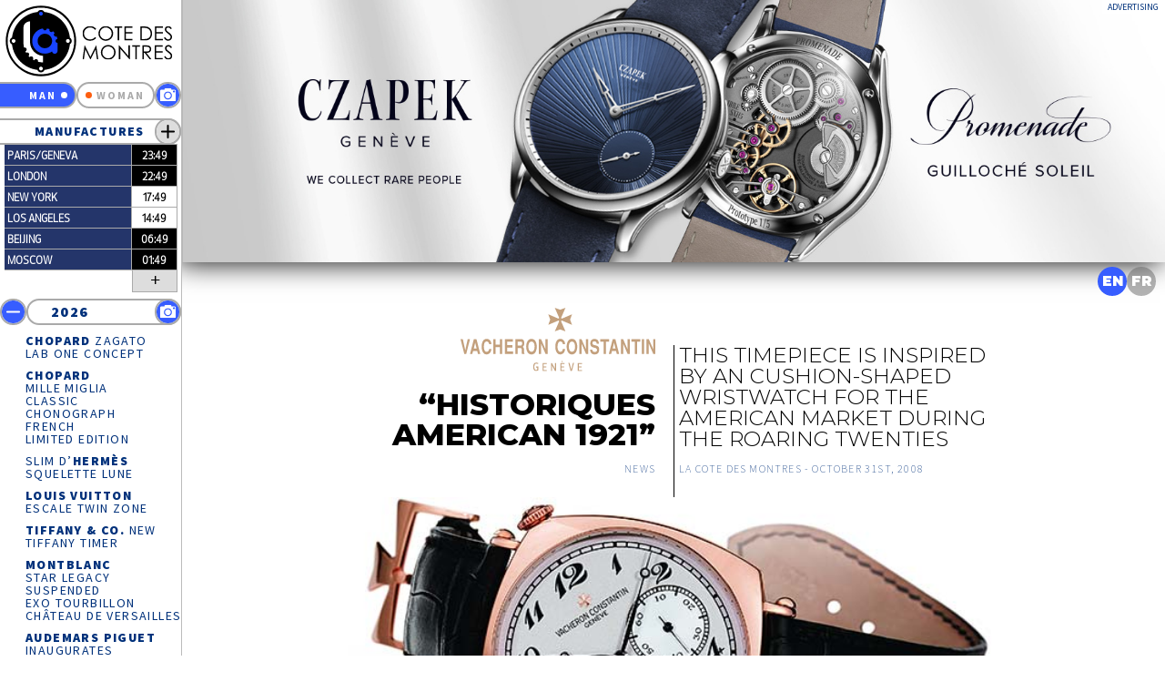

--- FILE ---
content_type: text/html
request_url: https://lacotedesmontres.com/en/Vacheron-Constantin-Historiques-Americanwatch-No_6697.htm
body_size: 17548
content:

<html lang='en'>
<head>
<!-- Google tag (gtag.js) -->
<script async src="https://www.googletagmanager.com/gtag/js?id=G-R1Y093R9BN"></script>
<script>
window.dataLayer = window.dataLayer || [];
function gtag(){dataLayer.push(arguments);}
gtag('js', new Date());

gtag('config', 'G-R1Y093R9BN');
</script>

	<title>La Cote des Montres: Vacheron Constantin &ldquo;Historiques American 1921&rdquo; watch</title>
	<meta name='viewport' content='width=device-width, initial-scale=1.0, maximum-scale=1.0' />
	<meta charset='UTF-8'>
	<meta name='keywords' content='' />
	<meta name='description' content='' />
	<meta name='robots' content='all' />

<script type="text/javascript" src="https://ajax.googleapis.com/ajax/libs/jquery/1.7.1/jquery.min.js"></script>
<script type="text/javascript" src="/jquery2/jquery.jscrollpane.min.js"></script>
<script type="text/javascript" src="/jquery2/jquery.mousewheel.js"></script>
<script type="text/javascript" src="/jquery2/mwheelIntent.js"></script>
<script type="text/javascript" src="/jquery2/jquery.columnizer.js"></script>

<script type="text/javascript" src="/jquery2/rotate.js"></script>
<script type="text/javascript" src="/jquery2/jwplayer-5.10/jwplayer.js"></script>
<script type="text/javascript" src="/jquery2/scrollTo.js"></script>
<script type="text/javascript" src="/jquery2/easing.1.3.js"></script>
<script type="text/javascript" src="/jquery2/History.js"></script>
<script type="text/javascript" src="/jquery2/jPlayer.2.5.0/jquery.jplayer.min.js"></script>
<script src="/jquery2/tipTip.min.js"></script>

<link type="text/css" rel="stylesheet" href="/tmpl_site/main.css?8.65237078703107" media="screen">

    <link type="text/css" rel="stylesheet" href="/jquery2/jquery.jscrollpane.css" media="screen">
    <link href="https://fonts.googleapis.com/css?family=Source+Sans+Pro:200,200i,300,300i,400,400i,600,600i,700,700i,900,900i" rel="stylesheet">
    <link href="https://fonts.googleapis.com/css?family=Montserrat:100,100i,200,200i,300,300i,400,400i,500,500i,600,600i,700,700i,800,800i,900,900i" rel="stylesheet">
    <link href="https://fonts.googleapis.com/css?family=Cormorant:300,300i,400,400i,500,500i,600,600i,700,700i&display=swap" rel="stylesheet">


<link rel="apple-touch-icon" sizes="180x180" href="/apple-touch-icon.png">
<link rel="icon" type="image/png" sizes="32x32" href="/favicon-32x32.png">
<link rel="icon" type="image/png" sizes="16x16" href="/favicon-16x16.png">
<link rel="manifest" href="/site.webmanifest">
<link rel="mask-icon" href="/safari-pinned-tab.svg" color="#5bbad5">
<meta name="msapplication-TileColor" content="#da532c">
<meta name="theme-color" content="#ffffff">

<script type='text/javascript' src='/tmpl_site/main.js?8.65237078703107'></script>
<script type='text/javascript' src='/tmpl_site/galerie.js?8.65237078703107'></script>
<script type='text/javascript' src='/tmpl_site/video.js?8.65237078703107'></script>
<script type='text/javascript' src='/tmpl_site/loadimages.js?8.65237078703107'></script>
<script type='text/javascript' src='/tmpl_site/dimensions.js?8.65237078703107'></script>

</head>

<body class='LCDM'>
<script>ident='1323-313626101-9246';lg='GB';site='LCDM';No='6697';currentMarque='Vacheron Constantin'</script>
<!-- PAGE INTERIEURE -->
<div id='pageNews' class='LCDM' style='position:absolute;top:0;left:0;width:100%;height:100%'>
<div id='ajax'>
        <div id="marquepage" data-site="LCDM" data-lg="GB" data-currentmarque="Vacheron Constantin" data-codemarque="4526" data-filemarque="Vacheron-Constantin" style='position:absolute;width:0;height:0;display:none'></div>
	<div class="tmpl" id="tmpl_10059" name="tmpl_10059">

		<div id='newsTitrePermanent'><h1>Vacheron Constantin &ldquo;Historiques American 1921&rdquo;</h1></div>
		<div id='main_ad_wide'>
      		 	<div id='ad_typo' class='bottom'>Advertising</div>
		</div>

<div id="interHeader"></div>


<div class='corps corpsHeader' style='position:relative'>



<div class='newTitle'>
        <div class='h1'><h1><div id='interLogo'><a lang='en' class='ref' href='/en/All-Vacheron-Constantin-watch-news-No_4526.htm' data-href='4526' data-site='LCDM' data-title='La Cote des Montres: All Vacheron Constantin watch news'><img src='/IMG/62043.svg' width='283' height='93' data-width='283' data-height='93'></a></div>&ldquo;Historiques American 1921&rdquo;<br><div class="h6 date">News</div></h1></div>

        <div class='h2'><h2>This timepiece is inspired by an cushion-shaped wristwatch for the American market during the Roaring Twenties<br><div class="h6 date">La Cote des Montres -&nbsp;<span id='date'>October&nbsp;31st,&nbsp;2008</span></div></h2></div>
</div>



<img class='lcdm_load' data-src='25237.jpg' data-name='imgStd' data-width='600' data-height='296' width=100%><div class='legende'>&nbsp;</div>


<img class='lcdm_load' data-src='25238.jpg' data-name='imgStd' data-width='565' data-height='800' width=100%><div class='legende'>&nbsp;</div>
The <i>Les Historiques</i> line was born out of the desire to highlight the richness of Vacheron Constantin&rsquo;s heritage by reviving emblematic legendary models conveying the brand&rsquo;s spirit and savoir-faire in contemporary reinterpretations.<br /><br />So, following last year&rsquo;s presentation of the reinterpretation of the <i>Chronom&egrave;tre Royal 1907</i> to celebrate that watch&rsquo;s 100<sup>th</sup> anniversary, Vacheron Constantin is now presenting the <i>Historiques American 1921.</i> This timepiece is inspired by an avant-garde cushion-shaped wristwatch featuring a crown at one o&rsquo;clock and produced in very limited numbers by the Geneva-based manufacture specifically for the American market during the Roaring Twenties. <br /><br />Respecting the spirit of that era, Vacheron Constantin has once again returned to basics by combining creativity and historical accuracy. The new <i>Historiques American 1921,</i> therefore, pays homage to the bold style of the 1920&rsquo;s. <br /><br /><img class='lcdm_load' data-src='25239.jpg' data-name='imgStd' data-width='565' data-height='399' width=100%><div class='legende'>&nbsp;</div>
Classically inspired, elegant, unpretentious but original, and a real dandy of a watch, this model features a case that is faithful to the original and still cushion-shaped, but now crafted in 18K pink gold and with a diameter of 40 mm. Its most distinguishing characteristic is the diagonal reading of the time, with the crown positioned at one o&rsquo;clock like the original model.<br /><br />The dial, with its sand-blasted finish, has 12 Arabic numerals painted in black and a minute-track, also painted in black. The Breguet hour and minute hands are in black oxidized 18K gold. The seconds-counter hand at 4 o&rsquo;clock, however, is baton-shaped, though also in black oxidized 18K gold.<br /><br />The case, featuring a slightly convex sapphire crystal, has a transparent back through which one can admire the exceptional finishing of the brand new manual-winding 4400 movement, developed and manufactured by Vacheron Constantin and stamped with the prestigious Hallmark of Geneva. The movement, which is 28 mm in diameter and 2.8 mm high, indicates hours and minutes, with the seconds on a subdial, and has a frequency of 28,800 vibrations / hour and a power reserve of around 65 hours.<br /><br /><img class='lcdm_load' data-src='25240.jpg' data-name='imgStd' data-width='565' data-height='662' width=100%><div class='legende'>&nbsp;</div>
Water-resistant to 3 bar, the approximate equivalent of 30 metres, this new model comes on a dark-brown, hand-stitched, saddle-finish, square-scaled alligator leather strap adorned with an 18K pink gold buckle in the shape of a half Maltese cross.<br /><br />The production of the <i>Historiques American 1921</i> will be limited. It should particularly appeal to connoisseurs and to enthusiasts of bold, classical Haute Horlogerie timepieces looking for watches that whet their curiosity due to the timelessness of their aesthetic and functional qualities.

<img class='lcdm_load' data-src='25241.jpg' data-name='imgStd' data-width='600' data-height='193' width=100%><div class='legende'>&nbsp;</div>


</div>
</div>	 <!-- fin div 10059 -->
<div class="tmpl" id="tmpl_10060" name="tmpl_10060"><div class='corps corpsHeader' style='position:relative'>




        <div class='inter'>
                <div style='width:100%;height:20px;border-bottom:1px solid #dddddd;text-align:center'>
                        <svg version='1.1' id='logointer' style='background-color:' xmlns='http://www.w3.org/2000/svg' x='0px' y='0px'
         width='40px' height='40px' viewBox='0 0 184.25 184.25' enable-background='new 0 0 184.25 184.25' xml:space='preserve'>
<g>
        <path fill='#000000' d='M92.126,184.251c50.88,0,92.126-41.246,92.126-92.125C184.252,41.246,143.006,0,92.126,0
                C41.247,0,0,41.246,0,92.126C0,143.005,41.247,184.251,92.126,184.251L92.126,184.251z'/>
        <path fill='#000000' d='M20.055,104.599c6.889,0,12.473-5.584,12.473-12.473s-5.584-12.473-12.473-12.473
                c-6.888,0-12.472,5.584-12.472,12.473S13.167,104.599,20.055,104.599L20.055,104.599z'/>
        <path fill='#000000' d='M163.489,104.599c6.888,0,12.472-5.584,12.472-12.473s-5.584-12.473-12.472-12.473
                c-6.891,0-12.475,5.584-12.475,12.473C151.017,99.015,156.601,104.599,163.489,104.599L163.489,104.599z'/>
        <path fill='#FFFFFF' d='M179.222,92.055c0-48.101-38.994-87.095-87.096-87.095c-48.101,0-87.094,38.994-87.094,87.095
                c0,48.103,38.993,87.095,87.094,87.095C140.228,179.147,179.222,140.156,179.222,92.055L179.222,92.055z M172.701,92.055
                c0,3.587-1.896,6.722-4.732,8.484c-3.882,35.074-31.524,62.967-66.475,67.249c-1.406,3.814-5.063,6.542-9.368,6.542
                c-4.304,0-7.961-2.728-9.368-6.542c-34.757-4.259-62.282-31.871-66.401-66.673c-3.42-1.589-5.798-5.043-5.798-9.061
                c0-4.02,2.378-7.474,5.798-9.061c4.139-34.963,31.9-62.676,66.891-66.732c1.66-3.217,5.009-5.421,8.878-5.421
                c3.87,0,7.218,2.204,8.878,5.421c35.183,4.078,63.058,32.071,66.959,67.304C170.804,85.329,172.701,88.467,172.701,92.055
                L172.701,92.055z'/>
        <path class='couleurLogo' fill='#375DFF' d='M92.126,25.795c2.739,0,4.961-2.221,4.961-4.961c0-2.739-2.222-4.96-4.961-4.96
                c-2.739,0-4.96,2.221-4.96,4.96C87.166,23.574,89.387,25.795,92.126,25.795L92.126,25.795z'/>
        <path fill='#FFFFFF' d='M20.481,97.015c2.739,0,4.96-2.221,4.96-4.96c0-2.74-2.221-4.96-4.96-4.96c-2.74,0-4.961,2.221-4.961,4.96
                C15.52,94.794,17.741,97.015,20.481,97.015L20.481,97.015z'/>
        <path fill='#FFFFFF' d='M92.126,169.341c2.739,0,4.961-2.221,4.961-4.96s-2.222-4.961-4.961-4.961c-2.739,0-4.96,2.222-4.96,4.961
                S89.387,169.341,92.126,169.341L92.126,169.341z'/>
        <path fill='#FFFFFF' d='M162.638,97.015c2.74,0,4.961-2.221,4.961-4.96c0-2.74-2.221-4.96-4.961-4.96
                c-2.738,0-4.959,2.221-4.959,4.96C157.679,94.794,159.897,97.015,162.638,97.015L162.638,97.015z'/>
        <path class='couleurLogo' fill='#375DFF' d='M130.323,92.055c0-2.72,2.078-4.93,4.729-5.191c-0.347-2.338-0.949-4.571-1.767-6.714
                c-0.67,0.311-1.409,0.496-2.196,0.496c-2.896,0-5.244-2.348-5.244-5.244c0-1.739,0.854-3.268,2.159-4.222
                c-0.7-0.842-1.433-1.671-2.231-2.471c-0.734-0.734-1.49-1.413-2.26-2.064c-0.953,1.299-2.48,2.153-4.217,2.153
                c-2.896,0-5.244-2.348-5.244-5.245c0-0.823,0.207-1.591,0.545-2.285c-2.179-0.861-4.47-1.45-6.853-1.82
                c-0.224,2.692-2.452,4.814-5.2,4.814c-2.77,0-5.011-2.151-5.207-4.868c-7.011,0.989-13.155,4.069-18.401,9.315
                c-6.466,6.466-9.698,14.272-9.698,23.418c0,9.146,3.232,16.953,9.698,23.418c6.465,6.465,14.271,9.698,23.418,9.698
                c7.127,0,13.436-1.955,18.924-5.866c0,0,0.457,6.059,6.963,6.059c7.186,0,7.229-7.111,7.229-7.111V97.289
                C132.62,97.236,130.323,94.918,130.323,92.055L130.323,92.055z M121.276,92.126c0,5.235-1.846,9.698-5.534,13.389
                c-3.69,3.689-8.153,5.534-13.39,5.534c-5.235,0-9.697-1.845-13.388-5.534c-3.689-3.69-5.535-8.153-5.535-13.389
                c0-5.235,1.846-9.698,5.536-13.388c3.69-3.691,8.151-5.536,13.389-5.536c5.234,0,9.697,1.845,13.389,5.536
                C119.433,82.428,121.276,86.891,121.276,92.126L121.276,92.126z'/>
        <path fill='#FFFFFF' d='M97.565,130.988c-2.807,0-6.189-0.83-9.622-1.87c-13.039-4.819-24.373-17.434-24.373-34.619
                c0,0,0-48.436,0-53.68c-6.95,0-17.153,5.385-17.153,15.59s0,41.832,0,41.832c0,3.615,0.492,7.369,1.475,11.184
                c0.495-0.154,1.011-0.262,1.557-0.262c2.896,0,5.244,2.348,5.244,5.244c0,2.16-1.308,4.013-3.173,4.814
                c0.591,1.239,1.246,2.479,1.936,3.715c0.799-0.492,1.732-0.791,2.739-0.791c2.896,0,5.244,2.348,5.244,5.244
                c0,1.631-0.76,3.068-1.927,4.03c0.982,1,1.985,1.935,2.995,2.839c0.962-1.189,2.414-1.966,4.063-1.966
                c2.896,0,5.244,2.349,5.244,5.244c0,1.112-0.353,2.144-0.945,2.992c1.216,0.745,2.447,1.42,3.687,2.052
                c0.823-1.818,2.644-3.089,4.77-3.089c2.896,0,5.244,2.348,5.244,5.244c0,0.573-0.115,1.114-0.285,1.631
                c4.351,1.19,8.762,1.772,13.154,1.772L97.565,130.988L97.565,130.988z'/>
</g>
                </svg>
                </div>
        </div>



<div class='newTitleTxt centre' style='margin-bottom:30px'>
<div class='h3'><h3>Vacheron Constantin &ldquo;Historiques American 1921&rdquo;</h3></div>
</div>

<table class="grille_technique" cellspacing=6 style="border:1px #728E90 solid" width=100%><tr><td style="font-weight:bold" valign=top nowrap>Reference</td><td valign=top>:</td><td valign=top>82035/000R-9359</td></tr><tr><td style="font-weight:bold" valign=top nowrap>Movement </td><td valign=top>:</td><td valign=top>4400, developed and produced Vacheron Constantin<br>	Stamped with the Hallmark of Geneva</td></tr><tr><td colspan=3 style="border-bottom:1px #728E90 solid"></td></tr>	<tr><td style="font-weight:bold" valign=top nowrap>Energy</td><td valign=top>:</td><td valign=top>Mechanical, manual-winding</td></tr><tr><td colspan=3 style="border-bottom:1px #728E90 solid"></td></tr>		<tr><td style="font-weight:bold" valign=top nowrap>Height of movement</td><td valign=top>:</td><td valign=top>2.8 mm</td></tr><tr><td colspan=3 style="border-bottom:1px #728E90 solid"></td></tr>		<tr><td style="font-weight:bold" valign=top nowrap>Diameter of movement</td><td valign=top>:</td><td valign=top>28.00 mm</td></tr><tr><td colspan=3 style="border-bottom:1px #728E90 solid"></td></tr>	<tr><td style="font-weight:bold" valign=top nowrap>Jewels</td><td valign=top>:</td><td valign=top>21 rubies</td></tr><tr><td colspan=3 style="border-bottom:1px #728E90 solid"></td></tr>		<tr><td style="font-weight:bold" valign=top nowrap>Frequency</td><td valign=top>:</td><td valign=top>28,800 vibrations/hour</td></tr><tr><td colspan=3 style="border-bottom:1px #728E90 solid"></td></tr>		<tr><td style="font-weight:bold" valign=top nowrap>Indications</td><td valign=top>:</td><td valign=top>Hours, minutes and off-centre small seconds</td></tr><tr><td colspan=3 style="border-bottom:1px #728E90 solid"></td></tr>		<tr><td style="font-weight:bold" valign=top nowrap>Power reserve</td><td valign=top>:</td><td valign=top>Approx. 65 hours</td></tr><tr><td colspan=3 style="border-bottom:1px #728E90 solid"></td></tr>		<tr><td style="font-weight:bold" valign=top nowrap>Case</td><td valign=top>:</td><td valign=top>18K 5N pink gold<br>	40.00 mm in diameter<br>Convex sapphire crystal with anti-reflective coating on inside<br>	Cushion-shaped round opening<br>Transparent back with screws, sapphire crystal, off-centre crown</td></tr><tr><td colspan=3 style="border-bottom:1px #728E90 solid"></td></tr>		<tr><td style="font-weight:bold" valign=top nowrap>Water-resistance</td><td valign=top>:</td><td valign=top>3 bar, equivalent to 30 metres</td></tr><tr><td colspan=3 style="border-bottom:1px #728E90 solid"></td></tr>		<tr><td style="font-weight:bold" valign=top nowrap>Dial</td><td valign=top>:</td><td valign=top>Sand-blasted finishing<br>	Black painted Arabic numerals<br>	Painted minute-track<br>	Maltese cross: polished 18K 5N pink gold<br>Hour and minute hands: black oxidized 18K gold<br>Seconds hand: black oxidized 18K gold, baton-shaped</td></tr><tr><td colspan=3 style="border-bottom:1px #728E90 solid"></td></tr>		<tr><td style="font-weight:bold" valign=top nowrap>Strap</td><td valign=top>:</td><td valign=top>Hand-stitched, saddle-finish, square-scaled brown alligator leather </td></tr><tr><td colspan=3 style="border-bottom:1px #728E90 solid"></td></tr>		<tr><td style="font-weight:bold" valign=top nowrap>Clasp</td><td valign=top>:</td><td valign=top>18K 5N pink gold buckle with polished half Maltese cross</td></tr></table><div class='legende'>&nbsp;</div>



</div>
</div>	 <!-- fin div 10060 -->
<div id='galerie_collections'></div>
<div id='galerie_marques'></div>
<div id='galerie_logos'></div>
<div id='galerie_news'></div>
<div id='nuage'></div>
<script>
jQuery.get('/newPdN/Vacheron-Constantin/COLLECTION').done(function(data) {jQuery('#galerie_collections').html(data)}).fail(function() {jQuery('#galerie_collections').css('display','none')}).always(function() {GALLERYCOLLECTION();LOAD('no')});
jQuery('#galerie_marques').load('/GB_UNIVERS/LCDM/4526',function() {GALLERYMARQUE();LOAD('no')});
jQuery('#galerie_logos').load('/LOGOSen?'+(Math.random() * 10000),function() {load_logos(jQuery('.zoneBox.manufacture .box'));});
jQuery('#galerie_news').load('/GB_UNIVERS/NEWS',function() {GALLERYMARQUE();LOAD('no')});
nuage()</script>


<div class='lg' style='right:10px'>

<svg version="1.1" id="pictoGB" class="svgGB" style="display:inline;width:32px;height:32px;visibility:visible" xmlns="http://www.w3.org/2000/svg" xmlns:xlink="http://www.w3.org/1999/xlink" x="0px" y="0px"
         width="100px" height="100px" viewBox="0 0 100 100" enable-background="new 0 0 100 100" xml:space="preserve">
<circle fill="" cx="50" cy="50" r="50"/>
<text transform="matrix(1 0 0 1 16.125 65.4688)" fill="#FFFFFF" font-size="48.7193">EN</text>
</svg>
                <a lang='fr' class='ref' id='FR' href='/La-montre-Vacheron-Constantin-Historiques-American-1921-No_6697.htm' data-href='6697' data-site='LCDM' data-lg='FR' data-title='La Cote des Montres : La montre Vacheron Constantin &laquo; Historiques American 1921 &raquo;' data-marque='Vacheron-Constantin' data-codeMarque='4526'>
<svg version="1.1" id="pictoFR" class="svgGB" style="display:inline;width:32px;height:32px;visibility:visible" xmlns="http://www.w3.org/2000/svg" xmlns:xlink="http://www.w3.org/1999/xlink" x="0px" y="0px"
	 width="100px" height="100px" viewBox="0 0 100 100" enable-background="new 0 0 100 100" xml:space="preserve">
<circle fill="" cx="50" cy="50" r="50"/>
<text transform="matrix(1 0 0 1 16.125 65.4688)" fill="#FFFFFF" font-size="48.7193">FR</text>
</svg>
		</a></div>

</div> 	<!-- fin ajax -->
<!-- DEBUT FOOTER -->

<div id='footer' class='corps' style='position:relative' style='text-align:center'>
<div style='width:100%;border-bottom:1px solid #aaaaaa;height:40px;margin-bottom:5px'>
<svg version='1.1' id='footerLogo' class='big' xmlns='http://www.w3.org/2000/svg' xmlns:xlink='http://www.w3.org/1999/xlink' x='0px' y='0px'
         width='80px' height='80px' viewBox='-21.238 -26.969 226.727 238.19' enable-background='new -21.238 0 226.727 211.221'
         xml:space='preserve'>
<style>
svg#logoLCDM .couleurLogo {fill:#375DFF}
svg#logoLCDM .rotor {fill:black}
svg#logoLCDM .typo {fill:white}
svg#logoLCDM .rotorTypo {display:block}

</style>

<g class='rotorTypo'>
        <rect class='rotor' x='89.118' y='181.731' width='5.668' height='9.5'/>
        <path class='rotor' d='M1.596,121.469c12.39,38.163,48.239,65.751,90.532,65.751c42.292,0,78.142-27.588,90.532-65.751
                l22.831,7.419c-15.515,47.786-60.404,82.332-113.363,82.332c-52.959,0-97.848-34.546-113.363-82.333L1.596,121.469z'/>

                <rect class='rotor' x='175.578' y='120.862' transform='matrix(0.9511 0.309 -0.309 0.9511 47.0475 -49.6681)' width='9.5' height='5.668'/>

                <rect class='rotor' x='-0.51' y='120.764' transform='matrix(-0.9511 0.309 -0.309 -0.9511 46.4649 239.8364)' width='9.5' height='5.668'/>
</g>
<g class='rotorTypo'>
        <path class='typo' fill='white' d='M4.308,145.515l-2.674-0.957c0.692-1.914,0.646-3.651-0.139-5.213c-0.662-1.319-1.67-2.203-3.026-2.652
                c-1.355-0.45-2.693-0.344-4.014,0.32c-0.92,0.463-1.637,1.073-2.149,1.831c-0.513,0.759-0.789,1.605-0.828,2.541
                c-0.04,0.936,0.165,1.851,0.614,2.744c0.383,0.762,0.875,1.387,1.478,1.875c0.602,0.487,1.468,0.921,2.599,1.3l-0.963,2.715
                c-1.507-0.521-2.681-1.137-3.521-1.851c-0.84-0.713-1.553-1.651-2.137-2.813c-1.078-2.146-1.28-4.243-0.606-6.293
                s2.073-3.609,4.2-4.678c1.375-0.691,2.754-0.994,4.137-0.909c1.382,0.085,2.689,0.544,3.922,1.377
                c1.233,0.833,2.187,1.919,2.859,3.257c0.572,1.139,0.882,2.354,0.931,3.65C5.038,143.054,4.811,144.306,4.308,145.515z'/>
        <path class='typo' fill='white' d='M14.008,153.704c1.341,1.726,1.869,3.694,1.584,5.907c-0.284,2.211-1.325,4.015-3.12,5.411
                c-1.78,1.382-3.762,1.939-5.945,1.672c-2.185-0.267-3.956-1.273-5.314-3.021c-1.422-1.83-1.971-3.843-1.646-6.037
                s1.357-3.969,3.098-5.32c1.166-0.906,2.458-1.457,3.874-1.653c1.416-0.196,2.794-0.023,4.133,0.52
                C12.011,151.725,13.123,152.565,14.008,153.704z M11.717,155.444c-0.877-1.129-2.007-1.772-3.389-1.932
                c-1.382-0.16-2.679,0.231-3.889,1.172c-1.348,1.048-2.039,2.361-2.071,3.939c-0.029,1.228,0.335,2.33,1.092,3.304
                c0.855,1.101,1.981,1.729,3.379,1.886c1.397,0.156,2.68-0.22,3.845-1.125c1.161-0.902,1.84-2.057,2.038-3.46
                C12.921,157.823,12.586,156.562,11.717,155.444z'/>
        <path class='typo' fill='white' d='M21.185,162.646l6.229,5.834l-1.981,2.115l-2.053-1.924l-8.576,9.156l-2.176-2.038l8.576-9.157l-2-1.872L21.185,162.646z'
                />
        <path class='typo' fill='white' d='M30.878,171.305l6.825,4.947l-1.688,2.33l-4.462-3.236l-1.639,2.261l4.462,3.235l-1.657,2.286l-4.462-3.235l-2.385,3.29
                l4.463,3.234l-1.694,2.338l-6.825-4.948L30.878,171.305z'/>
        <path class='typo' fill='white' d='M49.625,183.022l3.228,1.308c2.08,0.843,3.522,1.726,4.324,2.65c0.802,0.926,1.295,2.102,1.48,3.528
                c0.184,1.427-0.037,2.914-0.666,4.464c-0.447,1.104-1.04,2.043-1.78,2.819c-0.741,0.775-1.557,1.338-2.449,1.687
                c-0.892,0.349-1.761,0.487-2.607,0.417c-0.846-0.071-2.196-0.482-4.05-1.232l-3.276-1.327L49.625,183.022z M51.265,186.745
                l-3.656,9.03l1.265,0.513c1.246,0.504,2.207,0.728,2.883,0.669c0.677-0.059,1.331-0.354,1.961-0.885
                c0.63-0.531,1.145-1.29,1.545-2.277c0.615-1.519,0.668-2.87,0.157-4.052c-0.46-1.063-1.537-1.938-3.23-2.624L51.265,186.745z'/>
        <path class='typo' fill='white' d='M65.861,188.948l8.209,1.915l-0.653,2.802l-5.368-1.252l-0.635,2.72l5.368,1.251l-0.642,2.751l-5.367-1.252l-0.923,3.956
                l5.367,1.252l-0.656,2.811l-8.209-1.913L65.861,188.948z'/>
        <path class='typo' fill='white' d='M86.992,194.469l-2.346,1.712c-0.663-1.13-1.388-1.732-2.176-1.806c-0.384-0.036-0.708,0.037-0.972,0.22
                c-0.263,0.184-0.407,0.403-0.432,0.661c-0.024,0.258,0.041,0.511,0.194,0.757c0.208,0.328,0.862,1.054,1.961,2.176
                c1.03,1.038,1.652,1.688,1.867,1.955c0.538,0.655,0.905,1.268,1.102,1.837c0.196,0.571,0.265,1.181,0.204,1.828
                c-0.117,1.262-0.65,2.262-1.599,3.003s-2.124,1.046-3.526,0.915c-1.095-0.102-2.024-0.459-2.787-1.071
                c-0.763-0.613-1.38-1.521-1.852-2.725l2.599-1.255c0.612,1.429,1.401,2.188,2.364,2.277c0.503,0.047,0.939-0.061,1.308-0.32
                c0.369-0.262,0.572-0.583,0.607-0.967c0.033-0.348-0.064-0.709-0.29-1.081c-0.226-0.373-0.745-0.959-1.557-1.76
                c-1.549-1.521-2.532-2.676-2.951-3.464c-0.419-0.787-0.595-1.551-0.526-2.29c0.099-1.065,0.591-1.943,1.475-2.629
                c0.883-0.688,1.922-0.976,3.116-0.864c0.767,0.071,1.481,0.317,2.143,0.738C85.579,192.736,86.271,193.453,86.992,194.469z'/>
        <path class='typo' fill='white' d='M102.58,192.104l2.824-0.475l5.316,10.028l1.777-11.221l2.821-0.475l5.114,14.8l-2.803,0.471l-3.25-9.344l-1.618,10.163
                l-2.556,0.428l-4.822-9.078l-0.056,9.898l-2.826,0.476L102.58,192.104z'/>
        <path class='typo' fill='white' d='M128.589,185.172c2.033-0.801,4.072-0.754,6.113,0.142c2.043,0.896,3.481,2.401,4.315,4.519
                c0.825,2.097,0.802,4.154-0.068,6.175c-0.872,2.021-2.338,3.438-4.397,4.248c-2.156,0.85-4.241,0.81-6.256-0.12
                c-2.015-0.928-3.425-2.419-4.233-4.471c-0.541-1.374-0.707-2.767-0.495-4.182c0.21-1.415,0.765-2.688,1.662-3.82
                C126.128,186.53,127.246,185.7,128.589,185.172z M129.614,187.859c-1.331,0.523-2.267,1.427-2.808,2.708s-0.531,2.636,0.028,4.061
                c0.627,1.59,1.692,2.621,3.197,3.098c1.172,0.374,2.331,0.334,3.478-0.117c1.298-0.511,2.218-1.415,2.762-2.713
                c0.543-1.297,0.544-2.632,0.002-4.006c-0.538-1.368-1.453-2.345-2.746-2.931C132.236,187.374,130.931,187.34,129.614,187.859z'/>
        <path class='typo' fill='white' d='M140.4,180.249l2.379-1.515l11.03,5.025l-5.455-8.573l2.48-1.577l8.29,13.027l-2.386,1.518l-11.007-5.002l5.439,8.546
                l-2.48,1.579L140.4,180.249z'/>
        <path class='typo' fill='white' d='M154.212,170.912l6.447-5.592l1.898,2.188l-2.125,1.843l8.22,9.478l-2.253,1.954l-8.219-9.478l-2.07,1.796L154.212,170.912
                z'/>
        <path class='typo' fill='white' d='M163.942,162.073l2.064-2.33c1.132-1.277,2.052-2.085,2.759-2.426c0.709-0.339,1.474-0.439,2.294-0.3
                c0.821,0.139,1.592,0.529,2.315,1.17c0.76,0.672,1.233,1.417,1.422,2.234c0.188,0.816,0.088,1.708-0.3,2.672l7.565,1.815
                l-2.132,2.406l-7.198-1.74l-0.179,0.202l4.896,4.337l-1.949,2.2L163.942,162.073z M170.41,163.876l0.61-0.689
                c0.62-0.699,0.954-1.262,1.005-1.688c0.049-0.427-0.139-0.828-0.563-1.206c-0.253-0.223-0.53-0.353-0.832-0.388
                c-0.303-0.034-0.592,0.022-0.868,0.169c-0.274,0.147-0.672,0.513-1.19,1.098l-0.535,0.604L170.41,163.876z'/>
        <path class='typo' fill='white' d='M173.288,150.83l4.644-7.035l2.399,1.584l-3.035,4.6l2.33,1.538l3.036-4.6l2.356,1.556l-3.035,4.6l3.391,2.238l3.036-4.601
                l2.41,1.591l-4.644,7.035L173.288,150.83z'/>
        <path class='typo' fill='white' d='M185.799,132.915l0.792,2.793c-1.29,0.23-2.104,0.702-2.447,1.416c-0.167,0.348-0.21,0.677-0.13,0.987
                s0.237,0.521,0.471,0.634c0.233,0.111,0.492,0.139,0.775,0.08c0.381-0.081,1.288-0.444,2.721-1.087
                c1.331-0.606,2.158-0.963,2.482-1.073c0.8-0.277,1.501-0.409,2.104-0.396c0.604,0.013,1.197,0.159,1.784,0.441
                c1.144,0.545,1.897,1.393,2.265,2.54c0.366,1.146,0.245,2.354-0.363,3.625c-0.476,0.992-1.133,1.739-1.972,2.242
                c-0.838,0.503-1.904,0.768-3.196,0.793l-0.277-2.872c1.552-0.08,2.537-0.556,2.955-1.429c0.218-0.454,0.269-0.901,0.152-1.338
                c-0.118-0.437-0.349-0.738-0.696-0.905c-0.316-0.15-0.688-0.185-1.115-0.103c-0.429,0.083-1.157,0.367-2.188,0.853
                c-1.965,0.925-3.39,1.447-4.273,1.568c-0.884,0.12-1.66,0.021-2.329-0.301c-0.966-0.462-1.618-1.227-1.956-2.295
                c-0.339-1.067-0.249-2.142,0.269-3.222c0.333-0.694,0.812-1.28,1.434-1.755C183.683,133.639,184.596,133.239,185.799,132.915z'/>
</g>
<g>
        <path fill='black' d='M92.126,184.251c50.88,0,92.126-41.246,92.126-92.125C184.252,41.246,143.006,0,92.126,0
                C41.247,0,0,41.246,0,92.126C0,143.005,41.247,184.251,92.126,184.251L92.126,184.251z'/>
        <path fill='black' d='M20.055,104.6c6.889,0,12.473-5.584,12.473-12.474c0-6.889-5.584-12.473-12.473-12.473
                c-6.888,0-12.472,5.584-12.472,12.473C7.583,99.016,13.167,104.6,20.055,104.6L20.055,104.6z'/>
        <path fill='black' d='M163.488,104.6c6.889,0,12.473-5.584,12.473-12.474c0-6.889-5.584-12.473-12.473-12.473
                c-6.891,0-12.475,5.584-12.475,12.473C151.018,99.016,156.602,104.6,163.488,104.6L163.488,104.6z'/>
        <path fill='white' d='M179.223,92.055c0-48.101-38.994-87.095-87.097-87.095c-48.101,0-87.094,38.994-87.094,87.095
                c0,48.103,38.993,87.095,87.094,87.095C140.229,179.146,179.223,140.156,179.223,92.055L179.223,92.055z M172.701,92.055
                c0,3.587-1.896,6.722-4.732,8.484c-3.882,35.074-31.523,62.967-66.475,67.249c-1.406,3.813-5.062,6.542-9.368,6.542
                c-4.304,0-7.961-2.729-9.368-6.542c-34.757-4.259-62.282-31.871-66.401-66.673c-3.42-1.59-5.798-5.043-5.798-9.061
                c0-4.02,2.378-7.474,5.798-9.061c4.139-34.963,31.9-62.676,66.891-66.732c1.66-3.217,5.009-5.421,8.878-5.421
                c3.87,0,7.218,2.204,8.878,5.421c35.184,4.078,63.059,32.071,66.959,67.304C170.805,85.329,172.701,88.467,172.701,92.055
                L172.701,92.055z'/>
        <path class='couleurLogo' d='M92.126,25.795c2.739,0,4.961-2.221,4.961-4.961c0-2.739-2.222-4.96-4.961-4.96
                c-2.739,0-4.96,2.221-4.96,4.96C87.166,23.574,89.387,25.795,92.126,25.795L92.126,25.795z'/>
        <path fill='white' d='M20.481,97.016c2.739,0,4.96-2.222,4.96-4.96c0-2.74-2.221-4.96-4.96-4.96c-2.74,0-4.961,2.221-4.961,4.96
                C15.52,94.794,17.741,97.016,20.481,97.016L20.481,97.016z'/>
        <path fill='white' d='M92.126,169.341c2.739,0,4.961-2.221,4.961-4.96c0-2.738-2.222-4.961-4.961-4.961
                c-2.739,0-4.96,2.223-4.96,4.961C87.166,167.12,89.387,169.341,92.126,169.341L92.126,169.341z'/>
        <path fill='white' d='M162.639,97.016c2.739,0,4.961-2.222,4.961-4.96c0-2.74-2.222-4.96-4.961-4.96
                c-2.738,0-4.959,2.221-4.959,4.96C157.68,94.794,159.896,97.016,162.639,97.016L162.639,97.016z'/>
        <path class='couleurLogo' d='M130.322,92.055c0-2.72,2.078-4.93,4.73-5.191c-0.348-2.338-0.949-4.571-1.768-6.714
                c-0.67,0.311-1.409,0.496-2.196,0.496c-2.896,0-5.243-2.348-5.243-5.244c0-1.739,0.854-3.268,2.158-4.222
                c-0.699-0.842-1.434-1.671-2.23-2.471c-0.734-0.734-1.49-1.413-2.26-2.064c-0.953,1.299-2.48,2.153-4.218,2.153
                c-2.896,0-5.244-2.348-5.244-5.245c0-0.823,0.207-1.591,0.546-2.285c-2.18-0.861-4.471-1.45-6.854-1.82
                c-0.225,2.692-2.452,4.814-5.2,4.814c-2.771,0-5.011-2.151-5.207-4.868c-7.011,0.989-13.155,4.069-18.401,9.315
                c-6.466,6.466-9.698,14.272-9.698,23.418c0,9.146,3.232,16.953,9.698,23.418c6.465,6.465,14.271,9.698,23.417,9.698
                c7.127,0,13.437-1.955,18.924-5.866c0,0,0.457,6.059,6.964,6.059c7.186,0,7.229-7.11,7.229-7.11V97.289
                C132.62,97.236,130.322,94.918,130.322,92.055L130.322,92.055z M121.275,92.126c0,5.235-1.846,9.698-5.533,13.39
                c-3.689,3.688-8.153,5.533-13.391,5.533c-5.234,0-9.697-1.845-13.388-5.533c-3.689-3.69-5.535-8.154-5.535-13.39
                c0-5.235,1.846-9.698,5.536-13.388c3.689-3.691,8.151-5.536,13.389-5.536c5.234,0,9.697,1.845,13.39,5.536
                C119.434,82.428,121.275,86.891,121.275,92.126L121.275,92.126z'/>
        <path fill='white' d='M97.564,130.988c-2.807,0-6.188-0.83-9.622-1.87c-13.039-4.819-24.373-17.435-24.373-34.619
                c0,0,0-48.436,0-53.68c-6.95,0-17.153,5.385-17.153,15.59s0,41.832,0,41.832c0,3.614,0.492,7.368,1.475,11.184
                c0.495-0.153,1.011-0.262,1.557-0.262c2.896,0,5.244,2.348,5.244,5.244c0,2.159-1.308,4.013-3.173,4.813
                c0.591,1.239,1.246,2.479,1.936,3.715c0.799-0.492,1.732-0.791,2.739-0.791c2.896,0,5.244,2.349,5.244,5.244
                c0,1.631-0.76,3.068-1.927,4.03c0.982,1,1.985,1.935,2.995,2.839c0.962-1.189,2.414-1.966,4.063-1.966
                c2.896,0,5.244,2.349,5.244,5.244c0,1.112-0.353,2.144-0.945,2.991c1.216,0.746,2.447,1.421,3.687,2.053
                c0.823-1.818,2.644-3.089,4.77-3.089c2.896,0,5.244,2.348,5.244,5.243c0,0.574-0.115,1.115-0.285,1.632
                c4.351,1.19,8.762,1.772,13.154,1.772L97.564,130.988L97.564,130.988z'/>
</g>
</svg>
</div>
<a id='whois' class='ref' href='/en/Who-are-we-No_9.htm' data-href='9' data-site='LCDM' data-title='La Cote des Montres: Who are we?' style='text-align:right;white-space:nowrap'>Who are we?</a><div style='display:inline-block;width:80px;height:20px'></div><a id='contactus' class='ref' href='/en/Contact-us-No_11.htm' data-href='11' data-site='LCDM' data-title='La Cote des Montres: Contact us' style='text-align:left;white-space:nowrap'>Contact us</a>
</div>

<!-- FIN FOOTER -->


</div>  <!-- fin pageNews -->
<script>
//var a = Math.random() * 1000000000000;
//jQuery.get('http://pub.lacotedesmontres.com/cgi-bin/wallpaper.cgi',{site:'LCDMGB',dim:'pub29',page:6697,lg:'GB',id:a}).done(function(data) {jQuery.get(data+"?"+a)});
</script>
<!-- FIN PAGE INTERIEURE -->

<!-- MENU LATERAL -->
<div id="menu_lateral" class="cartouche_home" style="display:none;position:fixed;top:0px;border-right:1px solid #bbbbbb;left:0;width:200px;margin-top:0px;height:100%;background-color:white;opacity:1;text-align:center">
</div>
<div id="menu_dynamique"  style='display:none;position:fixed;top:158px;left:0;padding-left:0;width:200px;height:100%'>
<div id='LCDM' style='display:none'>
        <ul id="menuLateralComplet" style="padding:0;margin:0">
		<!-- MENULCDM -->
        </ul> 
</div>
<div id='v29' style='display:none'>
        <ul id="menuLateralComplet" style="padding:0;margin:0">
		<!-- MENUv29 -->
        </ul>
</div>
</div>

        <div id="fondBlanc" style="display:none;position:fixed;top:0;left:0;width:200px;height:110px;background-color:white"></div>

        <div id='manufacture'>
                <div class="typo" data-site="LCDM" style="position:relative;width:100%;text-align:center;padding:5px 0 6px 0;border-color:#aaaaaa;border-style:solid;border-width:2px 2px 2px 0;border-radius:0 100px 100px 0">
                        <div style="padding-right:0px">Manufactures</div>
                        <div class="cercle" style="position:absolute;top:-2px;right:-2px;border-color:#aaaaaa;border-style:solid;border-width:2px;border-radius:100px;">
                                <svg version="1.1" id="plusmoinsManufacture" style="width:25px;height:25px" xmlns="http://www.w3.org/2000/svg" xmlns:xlink="http://www.w3.org/1999/xlink" x="0px" y="0px"
         width="100px" height="100px" viewBox="0 0 100 100" enable-background="new 0 0 100 100" xml:space="preserve">
                                        <circle class="cercle menu" fill="#dddddd" cx="50" cy="50" r="50"/>
                        <g>
                                        <path class="moins" fill="#000000" d="M80,50c0,2.211-1.733,4.001-3.865,4.001L23.864,54C21.73,54.002,20,52.21,20,50l0,0c0-2.209,1.73-4,3.864-4
                l52.271,0.002C78.268,46.001,80,47.791,80,50L80,50z"/>
                                        <path class="plus" style="visibility:visible" fill="#000000" d="M50.001,80.002c-2.21,0-4.001-1.733-4.001-3.865l0-52.271c0-2.133,1.792-3.863,4.001-3.863l0,0
                c2.21,0,4,1.729,4,3.864l0,52.271C54.001,78.27,52.211,80.002,50.001,80.002L50.001,80.002z"/>
                </g>
</svg>

                        </div>
                </div>

        </div>
<!-- FIN MENU LATERAL -->


<a class="retourHome ref" href data-href="1" data-site="LCDM" data-title>
<img id="logoTypoLCDM" class="logoHome" src="/images/logoTypoLCDM.svg" style="width:100px;height:38px">
</a>

<svg version="1.1" id="burger" style="z-index:10000;position:fixed;top:5px;left:5px;width:32px;height:32px" xmlns="http://www.w3.org/2000/svg" xmlns:xlink="http://www.w3.org/1999/xlink" x="0px" y="0px"
	 width="100px" height="100px" viewBox="0 0 100 100" enable-background="new 0 0 100 100" xml:space="preserve">
<circle class="couleurLogo" fill="#375dff" cx="50" cy="50" r="50"/>
<g id="burgerListe">
	<path fill="#FFFFFF" d="M80,30c0,2.209-1.732,4-3.865,4H23.864C21.73,34,20,32.209,20,30l0,0c0-2.209,1.73-4,3.864-4h52.271
		C78.268,26,80,27.791,80,30L80,30z"/>
	<path fill="#FFFFFF" d="M80,50c0,2.209-1.732,4-3.865,4H23.864C21.73,54,20,52.209,20,50l0,0c0-2.209,1.73-4,3.864-4h52.271
		C78.268,46,80,47.791,80,50L80,50z"/>
	<path fill="#FFFFFF" d="M80,70c0,2.209-1.732,4-3.865,4H23.864C21.73,74,20,72.209,20,70l0,0c0-2.209,1.73-4,3.864-4h52.271
		C78.268,66,80,67.791,80,70L80,70z"/>
</g>
</svg>

<div id="burgerclick" style="position:fixed;top:0;left:0;width:50px;height:50px;z-index:10000"></div>
<svg version="1.1" id="burgerX" style="z-index:10000;display:none;position:fixed;top:5px;right:5px;width:32px;height:32px" xmlns="http://www.w3.org/2000/svg" xmlns:xlink="http://www.w3.org/1999/xlink" x="0px" y="0px"
         width="100px" height="100px" viewBox="0 0 100 100" enable-background="new 0 0 100 100" xml:space="preserve">
<circle class="couleurLogo" fill="#375dff" cx="50" cy="50" r="50"/>
<g id="burgerClose">
        <path fill="#FFFFFF" d="M71.213,28.787c1.562,1.562,1.604,4.054,0.096,5.562l-36.961,36.96c-1.509,1.51-3.999,1.467-5.562-0.096
                l0,0c-1.562-1.562-1.605-4.053-0.096-5.561l36.962-36.961C67.16,27.183,69.65,27.224,71.213,28.787L71.213,28.787z"/>
        <path fill="#FFFFFF" d="M71.215,71.213c-1.562,1.562-4.055,1.604-5.562,0.096l-36.961-36.96c-1.509-1.509-1.466-3.999,0.097-5.562
                l0,0c1.562-1.562,4.052-1.605,5.561-0.096l36.962,36.961C72.818,67.16,72.777,69.65,71.215,71.213L71.215,71.213z"/>
</g>
</svg>

<svg version="1.1" id="pageUp" style="display:none;position:fixed;bottom:5px;right:20px;width:32px;height:32px" xmlns="http://www.w3.org/2000/svg" xmlns:xlink="http://www.w3.org/1999/xlink" x="0px" y="0px"
	 width="100px" height="100px" viewBox="0 0 100 100" enable-background="new 0 0 100 100" xml:space="preserve">
<circle class="couleurLogo" fill="#375dff" cx="50" cy="50" r="50"/>
<g>
	<path fill="#FFFFFF" d="M52.8,21.2c1.562,1.562,1.604,4.054,0.096,5.562l-36.961,36.96c-1.509,1.51-3.999,1.467-5.562-0.096l0,0
		c-1.562-1.562-1.605-4.053-0.096-5.561L47.24,21.104C48.748,19.596,51.238,19.637,52.8,21.2L52.8,21.2z"/>
	<path fill="#FFFFFF" d="M89.627,63.627c-1.562,1.562-4.055,1.604-5.562,0.096l-36.961-36.96c-1.509-1.509-1.466-3.999,0.097-5.562
		l0,0c1.562-1.562,4.052-1.605,5.561-0.096l36.962,36.961C91.231,59.574,91.19,62.064,89.627,63.627L89.627,63.627z"/>
</g>
</svg>

<a class="retourHome ref" href data-href="1" data-site="LCDM" data-title>
<svg version="1.1" id="logoLCDM" class="logoHome big" data-width="200" data-height="200" xmlns="http://www.w3.org/2000/svg" xmlns:xlink="http://www.w3.org/1999/xlink" x="0px" y="0px"
         width="200px" height="200px" viewBox="-21.238 -26.969 226.727 238.19" enable-background="new -21.238 0 226.727 211.221"
         xml:space="preserve">
<style>
svg#logoLCDM .couleurLogo {fill:#375DFF}
svg#logoLCDM .rotor {fill:black}
svg#logoLCDM .typo {fill:white}
svg#logoLCDM .rotorTypo {display:block}

</style>

<g class="rotorTypo">
        <rect class="rotor" x="89.118" y="181.731" width="5.668" height="9.5"/>
        <path class="rotor" d="M1.596,121.469c12.39,38.163,48.239,65.751,90.532,65.751c42.292,0,78.142-27.588,90.532-65.751
                l22.831,7.419c-15.515,47.786-60.404,82.332-113.363,82.332c-52.959,0-97.848-34.546-113.363-82.333L1.596,121.469z"/>

                <rect class="rotor" x="175.578" y="120.862" transform="matrix(0.9511 0.309 -0.309 0.9511 47.0475 -49.6681)" width="9.5" height="5.668"/>

                <rect class="rotor" x="-0.51" y="120.764" transform="matrix(-0.9511 0.309 -0.309 -0.9511 46.4649 239.8364)" width="9.5" height="5.668"/>
</g>
<g class="rotorTypo">
        <path class="typo" fill="white" d="M4.308,145.515l-2.674-0.957c0.692-1.914,0.646-3.651-0.139-5.213c-0.662-1.319-1.67-2.203-3.026-2.652
                c-1.355-0.45-2.693-0.344-4.014,0.32c-0.92,0.463-1.637,1.073-2.149,1.831c-0.513,0.759-0.789,1.605-0.828,2.541
                c-0.04,0.936,0.165,1.851,0.614,2.744c0.383,0.762,0.875,1.387,1.478,1.875c0.602,0.487,1.468,0.921,2.599,1.3l-0.963,2.715
                c-1.507-0.521-2.681-1.137-3.521-1.851c-0.84-0.713-1.553-1.651-2.137-2.813c-1.078-2.146-1.28-4.243-0.606-6.293
                s2.073-3.609,4.2-4.678c1.375-0.691,2.754-0.994,4.137-0.909c1.382,0.085,2.689,0.544,3.922,1.377
                c1.233,0.833,2.187,1.919,2.859,3.257c0.572,1.139,0.882,2.354,0.931,3.65C5.038,143.054,4.811,144.306,4.308,145.515z"/>
        <path class="typo" fill="white" d="M14.008,153.704c1.341,1.726,1.869,3.694,1.584,5.907c-0.284,2.211-1.325,4.015-3.12,5.411
                c-1.78,1.382-3.762,1.939-5.945,1.672c-2.185-0.267-3.956-1.273-5.314-3.021c-1.422-1.83-1.971-3.843-1.646-6.037
                s1.357-3.969,3.098-5.32c1.166-0.906,2.458-1.457,3.874-1.653c1.416-0.196,2.794-0.023,4.133,0.52
                C12.011,151.725,13.123,152.565,14.008,153.704z M11.717,155.444c-0.877-1.129-2.007-1.772-3.389-1.932
                c-1.382-0.16-2.679,0.231-3.889,1.172c-1.348,1.048-2.039,2.361-2.071,3.939c-0.029,1.228,0.335,2.33,1.092,3.304
                c0.855,1.101,1.981,1.729,3.379,1.886c1.397,0.156,2.68-0.22,3.845-1.125c1.161-0.902,1.84-2.057,2.038-3.46
                C12.921,157.823,12.586,156.562,11.717,155.444z"/>
        <path class="typo" fill="white" d="M21.185,162.646l6.229,5.834l-1.981,2.115l-2.053-1.924l-8.576,9.156l-2.176-2.038l8.576-9.157l-2-1.872L21.185,162.646z"
                />
        <path class="typo" fill="white" d="M30.878,171.305l6.825,4.947l-1.688,2.33l-4.462-3.236l-1.639,2.261l4.462,3.235l-1.657,2.286l-4.462-3.235l-2.385,3.29
                l4.463,3.234l-1.694,2.338l-6.825-4.948L30.878,171.305z"/>
        <path class="typo" fill="white" d="M49.625,183.022l3.228,1.308c2.08,0.843,3.522,1.726,4.324,2.65c0.802,0.926,1.295,2.102,1.48,3.528
                c0.184,1.427-0.037,2.914-0.666,4.464c-0.447,1.104-1.04,2.043-1.78,2.819c-0.741,0.775-1.557,1.338-2.449,1.687
                c-0.892,0.349-1.761,0.487-2.607,0.417c-0.846-0.071-2.196-0.482-4.05-1.232l-3.276-1.327L49.625,183.022z M51.265,186.745
                l-3.656,9.03l1.265,0.513c1.246,0.504,2.207,0.728,2.883,0.669c0.677-0.059,1.331-0.354,1.961-0.885
                c0.63-0.531,1.145-1.29,1.545-2.277c0.615-1.519,0.668-2.87,0.157-4.052c-0.46-1.063-1.537-1.938-3.23-2.624L51.265,186.745z"/>
        <path class="typo" fill="white" d="M65.861,188.948l8.209,1.915l-0.653,2.802l-5.368-1.252l-0.635,2.72l5.368,1.251l-0.642,2.751l-5.367-1.252l-0.923,3.956
                l5.367,1.252l-0.656,2.811l-8.209-1.913L65.861,188.948z"/>
        <path class="typo" fill="white" d="M86.992,194.469l-2.346,1.712c-0.663-1.13-1.388-1.732-2.176-1.806c-0.384-0.036-0.708,0.037-0.972,0.22
                c-0.263,0.184-0.407,0.403-0.432,0.661c-0.024,0.258,0.041,0.511,0.194,0.757c0.208,0.328,0.862,1.054,1.961,2.176
                c1.03,1.038,1.652,1.688,1.867,1.955c0.538,0.655,0.905,1.268,1.102,1.837c0.196,0.571,0.265,1.181,0.204,1.828
                c-0.117,1.262-0.65,2.262-1.599,3.003s-2.124,1.046-3.526,0.915c-1.095-0.102-2.024-0.459-2.787-1.071
                c-0.763-0.613-1.38-1.521-1.852-2.725l2.599-1.255c0.612,1.429,1.401,2.188,2.364,2.277c0.503,0.047,0.939-0.061,1.308-0.32
                c0.369-0.262,0.572-0.583,0.607-0.967c0.033-0.348-0.064-0.709-0.29-1.081c-0.226-0.373-0.745-0.959-1.557-1.76
                c-1.549-1.521-2.532-2.676-2.951-3.464c-0.419-0.787-0.595-1.551-0.526-2.29c0.099-1.065,0.591-1.943,1.475-2.629
                c0.883-0.688,1.922-0.976,3.116-0.864c0.767,0.071,1.481,0.317,2.143,0.738C85.579,192.736,86.271,193.453,86.992,194.469z"/>
        <path class="typo" fill="white" d="M102.58,192.104l2.824-0.475l5.316,10.028l1.777-11.221l2.821-0.475l5.114,14.8l-2.803,0.471l-3.25-9.344l-1.618,10.163
                l-2.556,0.428l-4.822-9.078l-0.056,9.898l-2.826,0.476L102.58,192.104z"/>
        <path class="typo" fill="white" d="M128.589,185.172c2.033-0.801,4.072-0.754,6.113,0.142c2.043,0.896,3.481,2.401,4.315,4.519
                c0.825,2.097,0.802,4.154-0.068,6.175c-0.872,2.021-2.338,3.438-4.397,4.248c-2.156,0.85-4.241,0.81-6.256-0.12
                c-2.015-0.928-3.425-2.419-4.233-4.471c-0.541-1.374-0.707-2.767-0.495-4.182c0.21-1.415,0.765-2.688,1.662-3.82
                C126.128,186.53,127.246,185.7,128.589,185.172z M129.614,187.859c-1.331,0.523-2.267,1.427-2.808,2.708s-0.531,2.636,0.028,4.061
                c0.627,1.59,1.692,2.621,3.197,3.098c1.172,0.374,2.331,0.334,3.478-0.117c1.298-0.511,2.218-1.415,2.762-2.713
                c0.543-1.297,0.544-2.632,0.002-4.006c-0.538-1.368-1.453-2.345-2.746-2.931C132.236,187.374,130.931,187.34,129.614,187.859z"/>
        <path class="typo" fill="white" d="M140.4,180.249l2.379-1.515l11.03,5.025l-5.455-8.573l2.48-1.577l8.29,13.027l-2.386,1.518l-11.007-5.002l5.439,8.546
                l-2.48,1.579L140.4,180.249z"/>
        <path class="typo" fill="white" d="M154.212,170.912l6.447-5.592l1.898,2.188l-2.125,1.843l8.22,9.478l-2.253,1.954l-8.219-9.478l-2.07,1.796L154.212,170.912
                z"/>
        <path class="typo" fill="white" d="M163.942,162.073l2.064-2.33c1.132-1.277,2.052-2.085,2.759-2.426c0.709-0.339,1.474-0.439,2.294-0.3
                c0.821,0.139,1.592,0.529,2.315,1.17c0.76,0.672,1.233,1.417,1.422,2.234c0.188,0.816,0.088,1.708-0.3,2.672l7.565,1.815
                l-2.132,2.406l-7.198-1.74l-0.179,0.202l4.896,4.337l-1.949,2.2L163.942,162.073z M170.41,163.876l0.61-0.689
                c0.62-0.699,0.954-1.262,1.005-1.688c0.049-0.427-0.139-0.828-0.563-1.206c-0.253-0.223-0.53-0.353-0.832-0.388
                c-0.303-0.034-0.592,0.022-0.868,0.169c-0.274,0.147-0.672,0.513-1.19,1.098l-0.535,0.604L170.41,163.876z"/>
        <path class="typo" fill="white" d="M173.288,150.83l4.644-7.035l2.399,1.584l-3.035,4.6l2.33,1.538l3.036-4.6l2.356,1.556l-3.035,4.6l3.391,2.238l3.036-4.601
                l2.41,1.591l-4.644,7.035L173.288,150.83z"/>
        <path class="typo" fill="white" d="M185.799,132.915l0.792,2.793c-1.29,0.23-2.104,0.702-2.447,1.416c-0.167,0.348-0.21,0.677-0.13,0.987
                s0.237,0.521,0.471,0.634c0.233,0.111,0.492,0.139,0.775,0.08c0.381-0.081,1.288-0.444,2.721-1.087
                c1.331-0.606,2.158-0.963,2.482-1.073c0.8-0.277,1.501-0.409,2.104-0.396c0.604,0.013,1.197,0.159,1.784,0.441
                c1.144,0.545,1.897,1.393,2.265,2.54c0.366,1.146,0.245,2.354-0.363,3.625c-0.476,0.992-1.133,1.739-1.972,2.242
                c-0.838,0.503-1.904,0.768-3.196,0.793l-0.277-2.872c1.552-0.08,2.537-0.556,2.955-1.429c0.218-0.454,0.269-0.901,0.152-1.338
                c-0.118-0.437-0.349-0.738-0.696-0.905c-0.316-0.15-0.688-0.185-1.115-0.103c-0.429,0.083-1.157,0.367-2.188,0.853
                c-1.965,0.925-3.39,1.447-4.273,1.568c-0.884,0.12-1.66,0.021-2.329-0.301c-0.966-0.462-1.618-1.227-1.956-2.295
                c-0.339-1.067-0.249-2.142,0.269-3.222c0.333-0.694,0.812-1.28,1.434-1.755C183.683,133.639,184.596,133.239,185.799,132.915z"/>
</g>
<g>
        <path fill="black" d="M92.126,184.251c50.88,0,92.126-41.246,92.126-92.125C184.252,41.246,143.006,0,92.126,0
                C41.247,0,0,41.246,0,92.126C0,143.005,41.247,184.251,92.126,184.251L92.126,184.251z"/>
        <path fill="black" d="M20.055,104.6c6.889,0,12.473-5.584,12.473-12.474c0-6.889-5.584-12.473-12.473-12.473
                c-6.888,0-12.472,5.584-12.472,12.473C7.583,99.016,13.167,104.6,20.055,104.6L20.055,104.6z"/>
        <path fill="black" d="M163.488,104.6c6.889,0,12.473-5.584,12.473-12.474c0-6.889-5.584-12.473-12.473-12.473
                c-6.891,0-12.475,5.584-12.475,12.473C151.018,99.016,156.602,104.6,163.488,104.6L163.488,104.6z"/>
        <path fill="white" d="M179.223,92.055c0-48.101-38.994-87.095-87.097-87.095c-48.101,0-87.094,38.994-87.094,87.095
                c0,48.103,38.993,87.095,87.094,87.095C140.229,179.146,179.223,140.156,179.223,92.055L179.223,92.055z M172.701,92.055
                c0,3.587-1.896,6.722-4.732,8.484c-3.882,35.074-31.523,62.967-66.475,67.249c-1.406,3.813-5.062,6.542-9.368,6.542
                c-4.304,0-7.961-2.729-9.368-6.542c-34.757-4.259-62.282-31.871-66.401-66.673c-3.42-1.59-5.798-5.043-5.798-9.061
                c0-4.02,2.378-7.474,5.798-9.061c4.139-34.963,31.9-62.676,66.891-66.732c1.66-3.217,5.009-5.421,8.878-5.421
                c3.87,0,7.218,2.204,8.878,5.421c35.184,4.078,63.059,32.071,66.959,67.304C170.805,85.329,172.701,88.467,172.701,92.055
                L172.701,92.055z"/>
        <path class="couleurLogo" d="M92.126,25.795c2.739,0,4.961-2.221,4.961-4.961c0-2.739-2.222-4.96-4.961-4.96
                c-2.739,0-4.96,2.221-4.96,4.96C87.166,23.574,89.387,25.795,92.126,25.795L92.126,25.795z"/>
        <path fill="white" d="M20.481,97.016c2.739,0,4.96-2.222,4.96-4.96c0-2.74-2.221-4.96-4.96-4.96c-2.74,0-4.961,2.221-4.961,4.96
                C15.52,94.794,17.741,97.016,20.481,97.016L20.481,97.016z"/>
        <path fill="white" d="M92.126,169.341c2.739,0,4.961-2.221,4.961-4.96c0-2.738-2.222-4.961-4.961-4.961
                c-2.739,0-4.96,2.223-4.96,4.961C87.166,167.12,89.387,169.341,92.126,169.341L92.126,169.341z"/>
        <path fill="white" d="M162.639,97.016c2.739,0,4.961-2.222,4.961-4.96c0-2.74-2.222-4.96-4.961-4.96
                c-2.738,0-4.959,2.221-4.959,4.96C157.68,94.794,159.896,97.016,162.639,97.016L162.639,97.016z"/>
        <path class="couleurLogo" d="M130.322,92.055c0-2.72,2.078-4.93,4.73-5.191c-0.348-2.338-0.949-4.571-1.768-6.714
                c-0.67,0.311-1.409,0.496-2.196,0.496c-2.896,0-5.243-2.348-5.243-5.244c0-1.739,0.854-3.268,2.158-4.222
                c-0.699-0.842-1.434-1.671-2.23-2.471c-0.734-0.734-1.49-1.413-2.26-2.064c-0.953,1.299-2.48,2.153-4.218,2.153
                c-2.896,0-5.244-2.348-5.244-5.245c0-0.823,0.207-1.591,0.546-2.285c-2.18-0.861-4.471-1.45-6.854-1.82
                c-0.225,2.692-2.452,4.814-5.2,4.814c-2.771,0-5.011-2.151-5.207-4.868c-7.011,0.989-13.155,4.069-18.401,9.315
                c-6.466,6.466-9.698,14.272-9.698,23.418c0,9.146,3.232,16.953,9.698,23.418c6.465,6.465,14.271,9.698,23.417,9.698
                c7.127,0,13.437-1.955,18.924-5.866c0,0,0.457,6.059,6.964,6.059c7.186,0,7.229-7.11,7.229-7.11V97.289
                C132.62,97.236,130.322,94.918,130.322,92.055L130.322,92.055z M121.275,92.126c0,5.235-1.846,9.698-5.533,13.39
                c-3.689,3.688-8.153,5.533-13.391,5.533c-5.234,0-9.697-1.845-13.388-5.533c-3.689-3.69-5.535-8.154-5.535-13.39
                c0-5.235,1.846-9.698,5.536-13.388c3.689-3.691,8.151-5.536,13.389-5.536c5.234,0,9.697,1.845,13.39,5.536
                C119.434,82.428,121.275,86.891,121.275,92.126L121.275,92.126z"/>
        <path fill="white" d="M97.564,130.988c-2.807,0-6.188-0.83-9.622-1.87c-13.039-4.819-24.373-17.435-24.373-34.619
                c0,0,0-48.436,0-53.68c-6.95,0-17.153,5.385-17.153,15.59s0,41.832,0,41.832c0,3.614,0.492,7.368,1.475,11.184
                c0.495-0.153,1.011-0.262,1.557-0.262c2.896,0,5.244,2.348,5.244,5.244c0,2.159-1.308,4.013-3.173,4.813
                c0.591,1.239,1.246,2.479,1.936,3.715c0.799-0.492,1.732-0.791,2.739-0.791c2.896,0,5.244,2.349,5.244,5.244
                c0,1.631-0.76,3.068-1.927,4.03c0.982,1,1.985,1.935,2.995,2.839c0.962-1.189,2.414-1.966,4.063-1.966
                c2.896,0,5.244,2.349,5.244,5.244c0,1.112-0.353,2.144-0.945,2.991c1.216,0.746,2.447,1.421,3.687,2.053
                c0.823-1.818,2.644-3.089,4.77-3.089c2.896,0,5.244,2.348,5.244,5.243c0,0.574-0.115,1.115-0.285,1.632
                c4.351,1.19,8.762,1.772,13.154,1.772L97.564,130.988L97.564,130.988z"/>
</g>
</svg>
</a>

<div id='menu_picto' style='display:none;position:fixed;top:80px;padding-top:10px;left:0;width:200px'>
<div id="liste_pictos_rubriques" style="overflow:hidden;padding-top:0px;margin-left:0px;width:290px;font-size:0">

        <div class="rubriqueHome left" style="position:relative;display:block;float:left;font-size:12px;text-align:right;text-transform:uppercase;">
                <div class="typo" data-site="LCDM" style="width:84px;text-align:right;padding:5px 0;border-color:#aaaaaa;border-style:solid;border-width:2px 2px 2px 0;border-radius:0 100px 100px 0"><div id="men" style="padding-right:20px">Homme</div></div>

<svg class="puce right LCDM" viewBox="0 0 100 100" xmlns="http://www.w3.org/2000/svg" style="width:7px;height:7px;position:absolute;top:11px">
  <circle class="smallpuce" fill="#ffffff" cx="50" cy="50" r="50"/>
</svg>
        </div>
        <div class="rubriqueHome right" style="position:relative;display:block;float:left;font-size:12px;text-align:left;text-transform:uppercase;">
                <div class="typo" data-site="v29" style="width:86px;text-align:left;padding:5px 0px;border-color:#aaaaaa;border-style:solid;border-width:2px;border-radius:100px;"><div id="ladies" style="padding-left:20px">Femme</div></div>
                <!-- <imgXX class="puce" src="../picto/puce.svg" style="width:7px;height:7px;position:absolute;top:11px"> -->
<svg class="puce left v29" viewBox="0 0 100 100" xmlns="http://www.w3.org/2000/svg" style="width:7px;height:7px;position:absolute;top:11px">
  <style>.puce.left circle{fill:#F06F2F}</style>
  <circle class="smallpuce" cx="50" cy="50" r="50"/>
</svg>
        </div>
        <div class="rubriqueHome psd" style="position:relative;display:block;float:left;font-size:12px;text-align:left;text-transform:uppercase;">
                <div class="cercle" style="border-color:#aaaaaa;border-style:solid;border-width:2px;border-radius:100px;">
<svg version="1.1" id="psd" style="display:block;position:absolute;top:2px;left:2px;width:25px;height:25px" xmlns="http://www.w3.org/2000/svg" xmlns:xlink="http://www.w3.org/1999/xlink" x="0px" y="0px"
         width="100px" height="100px" viewBox="0 0 100 100" enable-background="new 0 0 100 100" xml:space="preserve">
<circle class="couleurLogo menu" fill="#375dff" cx="50" cy="50" r="50"/>
<g id="traitTxt" style="display:none">
        <path fill="#ffffff" d="M80,30c0,2.209-1.732,4-3.865,4H23.865C21.73,34,20,32.209,20,30l0,0c0-2.209,1.73-4,3.864-4h52.271
                C78.268,26,80,27.791,80,30L80,30z"/>
        <path fill="#ffffff" d="M80,50c0,2.209-1.732,4-3.865,4H23.865C21.73,54,20,52.209,20,50l0,0c0-2.209,1.73-4,3.864-4h52.271
                C78.268,46,80,47.791,80,50L80,50z"/>
        <path fill="#ffffff" d="M80,70C80,72.209,78.268,74,76.135,74H23.865C21.73,74,20,72.209,20,70l0,0c0-2.209,1.73-4,3.864-4h52.271
                C78.268,66,80,67.791,80,70L80,70z"/>
</g>
<g id="appareilPhoto" >
        <defs>
                <rect id="SVGID_1_" x="14.808" y="18.899" width="70.385" height="58.203"/>
        </defs>
        <clipPath id="SVGID_2_">
                <use xlink:href="#SVGID_1_"  overflow="visible"/>
        </clipPath>
        <path clip-path="url(#SVGID_2_)" fill="white" d="M81.264,33.958c0,2.522-2.045,4.568-4.568,4.568s-4.568-2.046-4.568-4.568
                c0-2.523,2.045-4.568,4.568-4.568S81.264,31.435,81.264,33.958 M67.682,51.638c0,9.765-7.917,17.682-17.682,17.682
                c-9.765,0-17.681-7.917-17.681-17.682c0-9.766,7.916-17.681,17.681-17.681C59.765,33.958,67.682,41.873,67.682,51.638
                 M85.193,70.334V32.942c0-6.768-6.768-6.768-6.768-6.768H21.576c-6.768,0-6.768,6.768-6.768,6.768v37.393
                c0,6.768,6.768,6.768,6.768,6.768h56.849C85.193,77.102,85.193,70.334,85.193,70.334"/>
        <path clip-path="url(#SVGID_2_)" fill="white" d="M50,64.413c7.055,0,12.774-5.72,12.774-12.774
                c0-7.055-5.72-12.774-12.774-12.774c-7.055,0-12.774,5.719-12.774,12.774C37.226,58.693,42.945,64.413,50,64.413"/>
        <path clip-path="url(#SVGID_2_)" fill="white" d="M41.409,18.899c0,0-6.768,0-6.768,6.767v1.016c0,0,0,6.767,6.768,6.767h17.183
                c0,0,6.768,0,6.768-6.767v-1.016c0,0,0-6.767-6.768-6.767H41.409z"/>
</g>
</svg>
                </div>
        </div>
</div>
</div>

<div id='header' style='display:none;position:fixed;top:0;left:0;background-color:white;width:100%;height:40px;opacity:0.5'></div>

<!-- loading -->
<svg version="1.1" id="Xloading" style='opacity:0;z-index:10000;width:90px' xmlns="http://www.w3.org/2000/svg" xmlns:xlink="http://www.w3.org/1999/xlink" x="0px" y="0px"
	 width="239.528px" height="239.527px" viewBox="-6.401 -0.669 239.528 239.527"
	 enable-background="new -6.401 -0.669 239.528 239.527" xml:space="preserve">

<style>
#cartouche path,#cartouche rect {fill:black}
#typo path {fill:white}

#balancier {transform-origin:center center;-webkit-animation:spin 1s linear infinite;-moz-animation:spin 1s linear infinite;animation:spin 1s linear infinite;-webkit-animation-direction:alternate;-webkit-animation-direction:alternate;animation-direction:alternate;}

@keyframes spin { 100% from {transform:rotate(0deg)} to {transform:rotate(60deg)} }

</style>

<g id="balancier">
	<circle fill="none" cx="113.363" cy="118.351" r="119.201"/>
	<g id="cartouche">
		<g>
			
				<rect x="157.607" y="195.534" transform="matrix(-0.8659 0.5002 -0.5002 -0.8659 399.5461 293.4723)" fill="#FFFFFF" width="5.668" height="9.501"/>
			
				<rect x="200.738" y="98.765" transform="matrix(-0.9781 0.2079 -0.2079 -0.9781 427.6096 158.2486)" fill="#FFFFFF" width="9.499" height="5.668"/>
			
				<rect x="48.098" y="186.844" transform="matrix(0.6691 -0.7431 0.7431 0.6691 -123.4716 102.032)" fill="#FFFFFF" width="9.501" height="5.669"/>
		</g>
		<path fill="#FFFFFF" d="M229.96,93.463c1.706,8.026,2.604,16.352,2.604,24.888c0,65.765-53.312,119.076-119.076,119.076
			c-30.661,0-58.615-11.588-79.722-30.625l14.519-16.289c17.25,15.596,40.118,25.094,65.204,25.094
			c53.713,0,97.256-43.543,97.256-97.256c0-6.97-0.733-13.769-2.127-20.323L229.96,93.463z"/>
		<g id="typo">
			<path d="M64.056,208.63l-2.795,0.508c-0.357-2.004-1.267-3.484-2.726-4.445c-1.234-0.812-2.549-1.073-3.947-0.783
				c-1.398,0.289-2.504,1.049-3.316,2.283c-0.565,0.861-0.881,1.748-0.945,2.661c-0.065,0.913,0.119,1.784,0.554,2.614
				c0.434,0.831,1.067,1.521,1.903,2.07c0.713,0.467,1.451,0.762,2.217,0.884s1.733,0.063,2.901-0.174l0.523,2.833
				c-1.564,0.303-2.891,0.355-3.975,0.158c-1.085-0.198-2.17-0.654-3.257-1.369c-2.007-1.318-3.23-3.033-3.672-5.146
				c-0.441-2.112-0.009-4.162,1.299-6.15c0.845-1.287,1.887-2.238,3.127-2.856s2.602-0.874,4.086-0.769s2.854,0.568,4.104,1.391
				c1.065,0.701,1.94,1.6,2.632,2.695C63.457,206.133,63.886,207.331,64.056,208.63z"/>
			<path d="M76.551,210.872c2.023,0.823,3.465,2.264,4.324,4.322c0.859,2.058,0.86,4.141,0.004,6.246
				c-0.85,2.088-2.287,3.561-4.312,4.42c-2.025,0.863-4.062,0.877-6.112,0.042c-2.146-0.874-3.628-2.343-4.444-4.405
				c-0.815-2.062-0.809-4.115,0.023-6.156c0.558-1.367,1.4-2.492,2.529-3.369c1.128-0.877,2.406-1.417,3.839-1.615
				C73.832,210.156,75.215,210.327,76.551,210.872z M75.436,213.524c-1.323-0.54-2.623-0.531-3.9,0.021
				c-1.277,0.552-2.205,1.54-2.782,2.96c-0.644,1.581-0.585,3.064,0.177,4.446c0.589,1.077,1.455,1.851,2.598,2.315
				c1.289,0.525,2.58,0.508,3.869-0.057c1.287-0.562,2.211-1.531,2.767-2.896c0.556-1.361,0.565-2.701,0.036-4.016
				C77.669,214.982,76.748,214.058,75.436,213.524z"/>
			<path d="M87.238,215.027l8.312,1.938l-0.659,2.822l-2.739-0.639l-2.849,12.217l-2.904-0.677l2.849-12.219l-2.668-0.621
				L87.238,215.027z"/>
			<path d="M99.961,217.679l8.385,0.873l-0.297,2.861l-5.482-0.572l-0.29,2.777l5.482,0.571l-0.292,2.808l-5.481-0.57l-0.421,4.042
				l5.482,0.569l-0.299,2.871l-8.385-0.873L99.961,217.679z"/>
			<path d="M122.055,218.452l3.45-0.48c2.222-0.311,3.913-0.266,5.068,0.133c1.159,0.402,2.174,1.174,3.047,2.314
				c0.873,1.145,1.425,2.543,1.655,4.199c0.164,1.181,0.12,2.289-0.133,3.332c-0.254,1.041-0.68,1.938-1.277,2.686
				c-0.597,0.748-1.281,1.303-2.05,1.664c-0.767,0.362-2.142,0.682-4.122,0.959l-3.5,0.488L122.055,218.452z M125.336,220.858
				l1.35,9.647l1.352-0.188c1.331-0.187,2.275-0.475,2.831-0.862c0.557-0.39,0.977-0.972,1.257-1.747
				c0.279-0.774,0.346-1.689,0.198-2.744c-0.228-1.624-0.856-2.82-1.89-3.588c-0.93-0.69-2.301-0.91-4.108-0.657L125.336,220.858z"
				/>
			<path d="M139.078,215.468l8.066-2.447l0.836,2.754l-5.275,1.6l0.811,2.673l5.274-1.601l0.82,2.703l-5.274,1.6l1.178,3.888
				l5.275-1.6l0.837,2.763l-8.066,2.448L139.078,215.468z"/>
			<path d="M160.139,209.683l-1.176,2.656c-1.139-0.646-2.067-0.807-2.787-0.477c-0.351,0.16-0.595,0.387-0.731,0.676
				c-0.137,0.291-0.151,0.553-0.044,0.789c0.107,0.235,0.291,0.422,0.546,0.559c0.345,0.18,1.274,0.48,2.787,0.904
				c1.411,0.384,2.275,0.636,2.595,0.76c0.793,0.298,1.417,0.646,1.872,1.039c0.456,0.396,0.82,0.891,1.091,1.48
				c0.529,1.152,0.568,2.285,0.117,3.4c-0.452,1.117-1.317,1.969-2.597,2.557c-0.999,0.459-1.981,0.613-2.948,0.467
				c-0.969-0.15-1.957-0.629-2.967-1.436l1.623-2.386c1.244,0.931,2.309,1.194,3.187,0.79c0.458-0.211,0.782-0.523,0.972-0.932
				c0.189-0.41,0.204-0.791,0.042-1.141c-0.146-0.318-0.409-0.582-0.79-0.791c-0.383-0.211-1.125-0.457-2.229-0.746
				c-2.104-0.543-3.531-1.051-4.289-1.525c-0.756-0.471-1.291-1.045-1.601-1.719c-0.445-0.973-0.459-1.979-0.036-3.016
				c0.42-1.036,1.177-1.805,2.267-2.305c0.698-0.323,1.44-0.467,2.224-0.434S159.006,209.164,160.139,209.683z"/>
			<path d="M172.457,199.841l2.207-1.824l9.619,6.027l-4.073-10.606l2.205-1.821l11.829,10.26l-2.191,1.809l-7.486-6.467
				l3.681,9.611l-1.999,1.648l-8.717-5.451l4.902,8.6l-2.211,1.825L172.457,199.841z"/>
			<path d="M191.515,180.833c1.36-1.711,3.15-2.689,5.365-2.934c2.218-0.246,4.214,0.338,5.996,1.756
				c1.763,1.404,2.771,3.197,3.028,5.382c0.256,2.185-0.307,4.146-1.684,5.878c-1.443,1.812-3.268,2.821-5.478,3.023
				c-2.209,0.204-4.177-0.383-5.902-1.756c-1.155-0.918-1.995-2.043-2.521-3.374c-0.525-1.33-0.68-2.71-0.47-4.14
				C190.063,183.24,190.615,181.962,191.515,180.833z M193.745,182.648c-0.89,1.118-1.249,2.369-1.078,3.749
				c0.173,1.38,0.858,2.549,2.056,3.503c1.339,1.063,2.775,1.424,4.317,1.084c1.202-0.262,2.187-0.875,2.953-1.84
				c0.868-1.092,1.214-2.334,1.035-3.73c-0.178-1.395-0.844-2.551-2-3.471c-1.15-0.915-2.432-1.305-3.844-1.164
				C195.774,180.917,194.627,181.54,193.745,182.648z"/>
			<path d="M199.281,170.664l1.303-2.502l12.064-1.163l-9.01-4.697l1.358-2.605l13.694,7.137l-1.309,2.508l-12.033,1.172
				l8.983,4.682l-1.358,2.607L199.281,170.664z"/>
			<path d="M206.574,155.671l2.788-8.066l2.737,0.947l-0.919,2.658l11.857,4.099l-0.974,2.819l-11.857-4.1l-0.895,2.59
				L206.574,155.671z"/>
			<path d="M210.582,143.154l0.622-3.051c0.342-1.672,0.735-2.832,1.176-3.482c0.444-0.646,1.057-1.115,1.837-1.404
				c0.781-0.291,1.644-0.339,2.59-0.146c0.994,0.203,1.776,0.611,2.35,1.226c0.569,0.612,0.93,1.435,1.076,2.464l7.457-2.211
				l-0.643,3.149l-7.104,2.093l-0.055,0.264l6.409,1.308l-0.587,2.88L210.582,143.154z M217.084,141.48l0.185-0.902
				c0.188-0.914,0.194-1.57,0.026-1.963c-0.17-0.396-0.534-0.648-1.09-0.764c-0.331-0.067-0.637-0.041-0.914,0.08
				c-0.281,0.121-0.502,0.314-0.668,0.58c-0.165,0.265-0.326,0.781-0.482,1.547l-0.162,0.789L217.084,141.48z"/>
			<path d="M213.055,128.741l0.504-8.414l2.869,0.174l-0.328,5.5l2.786,0.168l0.33-5.502l2.817,0.17l-0.326,5.501l4.055,0.241
				l0.328-5.502l2.883,0.173l-0.504,8.415L213.055,128.741z"/>
			<path d="M214.932,106.972l2.082,2.023c-1.002,0.843-1.471,1.66-1.411,2.45c0.028,0.384,0.156,0.69,0.381,0.919
				c0.224,0.229,0.466,0.333,0.725,0.315c0.258-0.021,0.496-0.126,0.712-0.319c0.289-0.26,0.893-1.028,1.812-2.302
				c0.851-1.19,1.39-1.914,1.614-2.17c0.554-0.64,1.096-1.105,1.624-1.396c0.53-0.289,1.116-0.46,1.765-0.51
				c1.265-0.1,2.34,0.257,3.232,1.068c0.89,0.809,1.389,1.916,1.498,3.321c0.084,1.097-0.111,2.073-0.588,2.928
				c-0.473,0.855-1.264,1.617-2.369,2.285l-1.678-2.35c1.305-0.845,1.92-1.75,1.846-2.715c-0.037-0.501-0.219-0.915-0.538-1.235
				c-0.319-0.319-0.671-0.464-1.055-0.435c-0.349,0.028-0.688,0.184-1.018,0.468c-0.329,0.286-0.819,0.896-1.468,1.833
				c-1.239,1.783-2.213,2.948-2.917,3.494c-0.705,0.545-1.427,0.848-2.167,0.904c-1.067,0.083-2.016-0.252-2.842-1.009
				c-0.827-0.755-1.287-1.731-1.378-2.924c-0.06-0.769,0.063-1.516,0.364-2.237C213.461,108.657,214.051,107.854,214.932,106.972z"
				/>
		</g>
	</g>
</g>
<path fill="#FFFFFF" d="M16.233,118.351"/>
<path fill="#FFFFFF" d="M113.489,21.095"/>
<g>
	<path fill="#010101" d="M113.362,210.556c50.88,0,92.126-41.246,92.126-92.125c0-50.88-41.246-92.126-92.126-92.126
		c-50.879,0-92.126,41.246-92.126,92.126C21.236,169.31,62.483,210.556,113.362,210.556L113.362,210.556z"/>
	<path fill="#010101" d="M41.29,130.905c6.889,0,12.473-5.584,12.473-12.474s-5.584-12.474-12.473-12.474
		c-6.888,0-12.472,5.584-12.472,12.474S34.403,130.905,41.29,130.905L41.29,130.905z"/>
	<path fill="#010101" d="M184.723,130.905c6.89,0,12.474-5.584,12.474-12.474s-5.584-12.474-12.474-12.474
		c-6.891,0-12.475,5.584-12.475,12.474C172.253,125.321,177.837,130.905,184.723,130.905L184.723,130.905z"/>
	<path fill="#FFFFFF" d="M200.458,118.36c0-48.101-38.994-87.095-87.097-87.095c-48.102,0-87.094,38.994-87.094,87.095
		c0,48.104,38.992,87.095,87.094,87.095C161.464,205.45,200.458,166.461,200.458,118.36L200.458,118.36z M193.937,118.36
		c0,3.587-1.896,6.722-4.732,8.484c-3.882,35.074-31.523,62.967-66.475,67.249c-1.406,3.812-5.062,6.542-9.368,6.542
		c-4.305,0-7.961-2.729-9.368-6.542c-34.757-4.26-62.282-31.871-66.401-66.673c-3.42-1.591-5.798-5.043-5.798-9.062
		c0-4.02,2.378-7.474,5.798-9.061c4.14-34.963,31.9-62.677,66.892-66.732c1.66-3.217,5.009-5.421,8.878-5.421
		c3.87,0,7.218,2.204,8.878,5.421c35.184,4.078,63.059,32.071,66.959,67.304C192.04,111.634,193.937,114.772,193.937,118.36
		L193.937,118.36z"/>
	<path class="couleurLogo" d="M113.362,52.1c2.739,0,4.961-2.221,4.961-4.961c0-2.739-2.222-4.96-4.961-4.96s-4.96,2.221-4.96,4.96
		C108.402,49.879,110.622,52.1,113.362,52.1L113.362,52.1z"/>
	<path fill="#FFFFFF" d="M41.716,123.321c2.739,0,4.96-2.222,4.96-4.96c0-2.74-2.221-4.96-4.96-4.96s-4.961,2.221-4.961,4.96
		C36.755,121.099,38.977,123.321,41.716,123.321L41.716,123.321z"/>
	<path fill="#FFFFFF" d="M113.362,195.646c2.739,0,4.961-2.221,4.961-4.96c0-2.738-2.222-4.961-4.961-4.961s-4.96,2.223-4.96,4.961
		C108.402,193.425,110.622,195.646,113.362,195.646L113.362,195.646z"/>
	<path fill="#FFFFFF" d="M183.874,123.321c2.739,0,4.961-2.222,4.961-4.96c0-2.74-2.222-4.96-4.961-4.96
		c-2.738,0-4.959,2.221-4.959,4.96C178.915,121.099,181.131,123.321,183.874,123.321L183.874,123.321z"/>
	<path class="couleurLogo" d="M151.557,118.36c0-2.72,2.078-4.93,4.73-5.19c-0.348-2.339-0.949-4.571-1.768-6.715
		c-0.671,0.312-1.409,0.496-2.196,0.496c-2.896,0-5.243-2.348-5.243-5.244c0-1.738,0.854-3.268,2.158-4.222
		c-0.699-0.842-1.435-1.671-2.23-2.471c-0.733-0.734-1.489-1.413-2.26-2.064c-0.953,1.299-2.479,2.153-4.218,2.153
		c-2.896,0-5.244-2.348-5.244-5.245c0-0.823,0.207-1.591,0.546-2.285c-2.18-0.86-4.471-1.45-6.854-1.819
		c-0.226,2.691-2.452,4.813-5.2,4.813c-2.771,0-5.011-2.151-5.207-4.868c-7.011,0.989-13.155,4.069-18.401,9.315
		c-6.466,6.466-9.698,14.271-9.698,23.418c0,9.146,3.232,16.953,9.698,23.418c6.465,6.465,14.271,9.698,23.417,9.698
		c7.127,0,13.438-1.955,18.924-5.866c0,0,0.457,6.059,6.965,6.059c7.186,0,7.229-7.109,7.229-7.109v-21.037
		C153.856,123.54,151.557,121.223,151.557,118.36L151.557,118.36z M142.51,118.431c0,5.234-1.846,9.698-5.532,13.39
		c-3.689,3.688-8.153,5.533-13.392,5.533c-5.233,0-9.697-1.845-13.388-5.533c-3.689-3.689-5.535-8.154-5.535-13.39
		s1.846-9.698,5.536-13.389c3.688-3.69,8.151-5.535,13.389-5.535c5.234,0,9.697,1.845,13.391,5.535
		C140.669,108.733,142.51,113.196,142.51,118.431L142.51,118.431z"/>
	<path fill="#FFFFFF" d="M118.799,157.293c-2.807,0-6.188-0.83-9.622-1.87c-13.039-4.819-24.373-17.436-24.373-34.619
		c0,0,0-48.437,0-53.681c-6.949,0-17.152,5.386-17.152,15.591s0,41.832,0,41.832c0,3.613,0.492,7.367,1.475,11.184
		c0.495-0.153,1.011-0.262,1.557-0.262c2.896,0,5.244,2.348,5.244,5.244c0,2.158-1.308,4.013-3.173,4.812
		c0.591,1.239,1.246,2.479,1.937,3.715c0.799-0.492,1.731-0.791,2.738-0.791c2.896,0,5.244,2.35,5.244,5.244
		c0,1.631-0.76,3.068-1.927,4.03c0.982,1,1.985,1.935,2.995,2.839c0.962-1.189,2.414-1.966,4.062-1.966
		c2.896,0,5.244,2.349,5.244,5.244c0,1.111-0.353,2.144-0.944,2.99c1.216,0.746,2.446,1.422,3.687,2.054
		c0.823-1.818,2.645-3.089,4.771-3.089c2.896,0,5.243,2.348,5.243,5.242c0,0.574-0.114,1.115-0.284,1.633
		c4.351,1.189,8.762,1.771,13.153,1.771L118.799,157.293L118.799,157.293z"/>
</g>
<rect x="-6.401" y="-1.413" fill="none" width="239.528" height="239.528"/>
</svg>

<script type='text/javascript' src='/tmpl_site/menu_1.js'></script>

<script>
//alert(site+':'+lg+":"+No);
jQuery('a.retourHome').attr('href',link[lg]['url']).data('title',link[lg]['titre']);
select_menu();
</script>


<div id='zoom'><img>
<div class='menuLoader'></div>
<svg version='1.1' id='zoomX' style='z-index:10000;display:none;position:fixed;top:5px;right:5px;width:32px;height:32px' xmlns='http://www.w3.org/2000/svg' xmlns:xlink='http://www.w3.org/1999/xlink' x='0px' y='0px' width='100px' height='100px' viewBox='0 0 100 100' enable-background='new 0 0 100 100' xml:space='preserve'> <circle class='couleurLogo' fill='#375dff' cx='50' cy='50' r='50'/><g id='zoomClose'><path fill='#FFFFFF' d='M71.213,28.787c1.562,1.562,1.604,4.054,0.096,5.562l-36.961,36.96c-1.509,1.51-3.999,1.467-5.562-0.096 l0,0c-1.562-1.562-1.605-4.053-0.096-5.561l36.962-36.961C67.16,27.183,69.65,27.224,71.213,28.787L71.213,28.787z'/><path fill='#FFFFFF' d='M71.215,71.213c-1.562,1.562-4.055,1.604-5.562,0.096l-36.961-36.96c-1.509-1.509-1.466-3.999,0.097-5.562 l0,0c1.562-1.562,4.052-1.605,5.561-0.096l36.962,36.961C72.818,67.16,72.777,69.65,71.215,71.213L71.215,71.213z'/></g></svg>
<div class='sousLegende' style='position:fixed;padding:10px;display:none'></div>
</div>
</body>
</html>


--- FILE ---
content_type: text/html
request_url: https://lacotedesmontres.com/cgi-bin/tz.cgi
body_size: 980
content:

<ul id='timeZone'>
<li class="city nuit">Paris/Geneva</li><li class="time nuit">23:49</li>
<li class="city nuit">London</li><li class="time nuit">22:49</li>
<li class="city nuit accordeon">Azores</li><li class="time nuit accordeon">21:49</li>
<li class="city nuit accordeon">S. Georgia</li><li class="time nuit accordeon">20:49</li>
<li class="city nuit accordeon">Rio de Janeiro</li><li class="time nuit accordeon">20:49</li>
<li class="city red nuit accordeon">St Johns</li><li class="time red nuit accordeon">19:19</li>
<li class="city accordeon">La Paz</li><li class="time accordeon">18:49</li>
<li class="city red accordeon">Caracas</li><li class="time red accordeon">18:49</li>
<li class="city">New York</li><li class="time">17:49</li>
<li class="city accordeon">Mexico</li><li class="time accordeon">16:49</li>
<li class="city accordeon">Denver</li><li class="time accordeon">15:49</li>
<li class="city">Los Angeles</li><li class="time">14:49</li>
<li class="city accordeon">Anchorage</li><li class="time accordeon">13:49</li>
<li class="city red accordeon">Marquesas</li><li class="time red accordeon">13:19</li>
<li class="city accordeon">Honolulu</li><li class="time accordeon">12:49</li>
<li class="city accordeon">Samoa</li><li class="time accordeon">12:49</li>
<li class="city red accordeon">Waitangi</li><li class="time red accordeon">12:34</li>
<li class="city accordeon">Auckland</li><li class="time accordeon">11:49</li>
<li class="city red accordeon">Kingston</li><li class="time red accordeon">09:19</li>
<li class="city accordeon">Noumea</li><li class="time accordeon">09:49</li>
<li class="city red accordeon">L. Howe</li><li class="time red accordeon">09:49</li>
<li class="city accordeon">Sydney</li><li class="time accordeon">09:49</li>
<li class="city red accordeon">Adelaide</li><li class="time red accordeon">09:19</li>
<li class="city accordeon">Tokyo</li><li class="time accordeon">07:49</li>
<li class="city red accordeon">Eucla</li><li class="time red accordeon">07:34</li>
<li class="city nuit">Beijing</li><li class="time nuit">06:49</li>
<li class="city nuit accordeon">Bangkok</li><li class="time nuit accordeon">05:49</li>
<li class="city red nuit accordeon">Yangon</li><li class="time red nuit accordeon">05:19</li>
<li class="city nuit accordeon">Dhaka</li><li class="time nuit accordeon">04:49</li>
<li class="city red nuit accordeon">Nepal</li><li class="time red nuit accordeon">04:34</li>
<li class="city red nuit accordeon">Delhi</li><li class="time red nuit accordeon">04:19</li>
<li class="city nuit accordeon">Karachi</li><li class="time nuit accordeon">03:49</li>
<li class="city red nuit accordeon">Kabul</li><li class="time red nuit accordeon">03:19</li>
<li class="city nuit accordeon">Abu Dhabi</li><li class="time nuit accordeon">02:49</li>
<li class="city red nuit accordeon">Tehran</li><li class="time red nuit accordeon">02:19</li>
<li class="city nuit">Moscow</li><li class="time nuit">01:49</li>
<li class="city nuit accordeon">Athens</li><li class="time nuit accordeon">00:49</li>

</ul>
<!-- </a> -->

<ul id='timZone'>
<li class='city plus'></li><li class='time plus' style='padding-bottom:3px'>+</li>
</ul>
<div style='clear:both'></div>
<script>
	var fuseau= new Array();
	fuseau[0]='23:49';
fuseau[1]='22:49';
fuseau[2]='21:49';
fuseau[3]='20:49';
fuseau[4]='20:49';
fuseau[5]='19:19';
fuseau[6]='18:49';
fuseau[7]='18:49';
fuseau[8]='17:49';
fuseau[9]='16:49';
fuseau[10]='15:49';
fuseau[11]='14:49';
fuseau[12]='13:49';
fuseau[13]='13:19';
fuseau[14]='12:49';
fuseau[15]='12:49';
fuseau[16]='12:34';
fuseau[17]='11:49';
fuseau[18]='9:19';
fuseau[19]='9:49';
fuseau[20]='9:49';
fuseau[21]='9:49';
fuseau[22]='9:19';
fuseau[23]='7:49';
fuseau[24]='7:34';
fuseau[25]='6:49';
fuseau[26]='5:49';
fuseau[27]='5:19';
fuseau[28]='4:49';
fuseau[29]='4:34';
fuseau[30]='4:19';
fuseau[31]='3:49';
fuseau[32]='3:19';
fuseau[33]='2:49';
fuseau[34]='2:19';
fuseau[35]='1:49';
fuseau[36]='0:49';

jQuery('.time.plus').click(function(e) {
        if (jQuery('.accordeon').css('display') == 'block') {jQuery('.accordeon').css({'display':'none'});jQuery(this).html('+');jQuery('#menu_dynamique').scrollTop(0);if (iPad) {jQuery(window).scrollTop(0)}}
        else {jQuery('.accordeon').css({'display':'block'});jQuery(this).html('-')}
});

</script>


--- FILE ---
content_type: application/javascript
request_url: https://lacotedesmontres.com/tmpl_site/video.js?8.65237078703107
body_size: 2389
content:
var recapVideo = {};
var recapTopVideo = {};
var recapHeightVideo = {};
var autoplay = 0;
var MUTED = true;

$(".buttonLCDMvideoSound").live("click",function() {
        id = $(this).parent('.currentVideo').attr('id');
        div = '#'+id;
        currentVideo = $(div+'-video');
        if (recapVideo[id].muted) {recapVideo[id].muted = false;MUTED=false;$(div+" .buttonLCDMvideoSound").css({'background-position':'0 -50px'})}
        else {recapVideo[id].muted = true;$(div+" .buttonLCDMvideoSound").css({'background-position':'0 0px'})}
});

$(".buttonLCDMvideo").live("click",function() {
        id = $(this).parent('.currentVideo').attr('id');
        div = '#'+id;
//alert(recapVideo[id].currentTime+"/"+recapVideo[id].duration+"\n"+$(this).parent('.currentVideo').find(div+'-video').attr('src')+'\n'+recapVideo[id]);
//alert(recapVideo[id].paused);
        currentVideo = $(div+'-video');
        if (recapVideo[id].paused) {recapVideo[id].play();$(div+' .buttonLCDMvideo').css({'background-position':'0 0px'});currentVideo.fadeIn(500);$(div+' .posterVideo').fadeOut(500)}
        else {recapVideo[id].pause();$(div+' .buttonLCDMvideo').css({'background-position':'0 -50px'})}
});

$('.hrefVideo').on('click',function() {
        id = $(this).parent('.currentVideo').attr('id');
        div = '#'+id;
//        $(".buttonLCDMvideo").trigger("click");
//        window.open('http://pub.lacotedesmontres.com/cgi-bin/EPclick.cgi?259');
//        recapVideo[divVideo].pause();
//        $(div+" .buttonLCDMvideo").css({'background-position':'0 -50px'});
});

function LOADVIDEO() {
	if ($('.currentVideo') == undefined) {return}
        otherVideo();
//	if (!autoplay) {return};
	divVideo = $('.start').attr('id');
//alert("VIDEO="+$('.currentVideo')+"\n"+autoplay+"\n"+divVideo);

	if (divVideo == undefined) {return}
	div = '#'+divVideo;
	myVideo = $(div);
	activeVideo(myVideo,divVideo,div);
//alert(film);
	playPromise(myVideo,divVideo,div);
//} // FIN LOADVIDO

function otherVideo (myVideo,divVideo,div)
{
	$('.start video').attr('autoplay',false);

	$('.currentVideo').each(function () {
		divVideo = $(this).attr('id');
		if ($(this).attr('class') == 'currentVideo start' && !iPad && autoplay) {}
		else {
			divVideo = $(this).attr('id');
			div = '#'+divVideo;
			myVideo = $(div);
			VIDEO(myVideo,divVideo,div);
	                scrollVideo(divVideo,div);
		}
	});

$(window).scroll(function () { 
	 scroll = $(window).scrollTop();
	 $('.currentVideo').each(function () {
		divVideo = $(this).attr('id');
		div = '#'+divVideo;
		scrollVideo(divVideo,div);
	 });	
});

$(window).resize(function () {
	scroll = $(window).scrollTop();
	$('.currentVideo').each(function () {
		divVideo = $(this).attr('id');
                div = '#'+divVideo;
                myVideo = $(div);		
		sizeVideo (myVideo,divVideo,div);
		scrollVideo(divVideo,div);
	});
videoloop();
});

}

function scrollVideo (divVideo,div) {
		scroll = $(window).scrollTop();
		if (iPad) {return}
                if (scroll > recapTopVideo[divVideo] && scroll < (recapTopVideo[divVideo] + recapHeightVideo[divVideo])) {
                        $(div+' .posterVideo').fadeOut(500);
                        $(div+' .buttonLCDMvideo').css({'background-position':'0 0px'});
                        recapVideo[divVideo].play();
                } else {
                        recapVideo[divVideo].pause();
                        $(div+' .buttonLCDMvideo').css({'background-position':'0 -50px'});
                }
}

function sizeVideo (myVideo,divVideo,div) {
        currentVideo = $('#'+divVideo+'-video');
	ratioVideo = (currentVideo.data('height')/currentVideo.data('width'));
//        myVideo.css({'width':($(window).width())+'px','height':(Math.trunc((jQuery(window).width() * ratioVideo)+2))+'px' });
	myVideo.css({'width':'100%','height':(((myVideo.width() * ratioVideo)+2))+'px'});
        recapTopVideo[divVideo] = myVideo.offset().top;
        recapHeightVideo[divVideo] = myVideo.height();
}

function activeVideo (myVideo,divVideo,div,nolist) {
        currentVideo = $('#'+divVideo+'-video');
        film = currentVideo.data('video');
	ext='';
        ext = currentVideo.data('ext');

	if (!nolist) {sizeVideo (myVideo,divVideo,div)}
	if (currentVideo.data('site') == "v29") {siteVideo = "29"} else {siteVideo="LCDM"}
	pathVideo = 'https://video.lacotedesmontres.com/video'+siteVideo+'/'+film+'/';
	typeSize="";
	if ($(window).width() < 1200) {
		typeSize='-BD';
		film = film.replace(/(-HD|-MD|-BD)$/,'');
	}
	image = film+typeSize+'.jpg';
	film=film+typeSize+'.'+ext;

	if (!ext) {
		film = currentVideo.data('video');
		currentVideo.attr('src',film);
		$(div+' .posterVideo').attr('src',currentVideo.data('poster'));
	} else {
		currentVideo.attr('src',pathVideo+film);
		$(div+' .posterVideo').attr('src',pathVideo+image);
	}
}

function playPromise (myVideo,divVideo,div) {

if (!iPad) {
	idVideo = divVideo+'-video';
	videoStart = document.getElementById(idVideo);
	recapVideo[divVideo] = videoStart;
        playPromise = videoStart.play();

        videoStart.pause();
        videoStart.currentTime = 0;

  if (playPromise !== undefined) {

     playPromise.then(_ => {			 // Automatic playback started!
        $(div+" .posterVideo").fadeOut(500);
        $(div+" .buttonLCDMvideoSound").css({'background-position':'0 -50px','display':'block'});
        $(div+" .buttonLCDMvideo").css({'background-position':'0 0px','display':'block'});
        videoStart.addEventListener('ended', function() {$(div+" .buttonLCDMvideo").css({'background-position':'0 -50px'});$(div+" .posterVideo").fadeIn(500)}, false);

    })
    .catch(error => {				 // Auto-play was prevented
        $(div+" .buttonLCDMvideoSound").css({'background-position':'0 0px','display':'block'});
        $(div+" .buttonLCDMvideo").css({'background-position':'0 0px','display':'block'});

//alert("CATCH");
	if (MUTED) {videoStart.muted = true} else {videoStart.muted = false}

//	var mavideo = currentVideo.attr('src');
//        currentVideo.remove();
//        myVideo.prepend( "<video muted id='"+idVideo+"' src='"+mavideo+"' autoplay width='100%' height='100%'></video>" );
//        videoStart = document.getElementById(idVideo);
//        videoStart.addEventListener('playing', function() {currentVideo.fadeIn(1000);$(div+' .loadingVideo,'+div+' .posterVideo').fadeOut(500)}, false);
//        videoStart.addEventListener('ended', function() {$(div+" .buttonLCDMvideo").css({'background-position':'0 -50px'});$(div+' .posterVideo').fadeIn(500)}, false);
        });

//	videoStart.addEventListener('playing', function() {//currentVideo.fadeIn(1000);
//	console.log("CURRENTTIMR="+videoStart.currentTime);
//        	$(div+' .loadingVideo,'+div+' .posterVideo').fadeOut(500)
//        }, false);
  } //  else {$(div+" .posterVideo").fadeOut(500)}
}
}

function VIDEO (myVideo,divVideo,div,nolist) {
	activeVideo (myVideo,divVideo,div,nolist);

	currentVideo = $('#'+divVideo+'-video');
	idVideo = divVideo+'-video';

	v = document.getElementById(idVideo);
	mavideo = v;
	if (!nolist) {recapVideo[divVideo] = v}

	if (nolist) {	
		mavideo.play();
        	mavideo.addEventListener('playing', function() {$(div+" .loadingVideo").fadeOut(0);$(div+" .buttonLCDMvideo").css({'background-position':'0 -50px'});$(div+' .posterVideo').fadeOut(500)}, false);
	}
	else {$(div+" .loadingVideo").fadeOut(0);}
	$(div+" .buttonLCDMvideo,"+div+" .buttonLCDMvideoSound").fadeIn(0);
	mavideo.addEventListener('ended', function() {$(div+" .buttonLCDMvideo").css({'background-position':'0 -50px'});$(div+' .posterVideo').fadeIn(500)}, false);

if (iPad) {
        currentVideo.attr("poster",pathVideo+image).attr("autoplay",false).attr("controls",false);
        $(div+" .buttonLCDMvideoPlayIphone").css({"display":"flex"});
	$(div).find(".posterVideo").fadeIn(100);
	$(div).find(".buttonLCDMvideoSound").fadeOut(0);
        $(div+" .hrefVideo").fadeOut(0);
        mavideo.addEventListener('ended', function() {currentVideo.fadeOut(100);$(div+" .buttonLCDMvideoPlayIphone").fadeIn(0);$(div+" .hrefVideo").fadeIn(0);$(div+" .hrefVideoIpad").fadeIn(100);$(div+" .posterVideo").fadeIn(0)},false);
        mavideo.addEventListener('play', function() {currentVideo.fadeIn(100);$(div+" .buttonLCDMvideoPlayIphone").fadeOut(0);$(div+" .loadingVideo").fadeOut(0)},false);
} else {
}

$(".buttonLCDMvideo,.buttonLCDMvideoSound,.hrefVideo,.buttonLCDMvideoPlayIphone").css({'cursor':'pointer'});

/*
$(div+' .buttonLCDMvideoPlayIphone').live('click',function() {
        $(div+" .loadingVideo").fadeIn(0);
        $(div+" .buttonLCDMvideoPlayIphone").fadeOut(0);
        currentVideo.fadeIn(0);
        $(div+" .posterVideo").fadeOut(0)
        recapVideo[divVideo].play();
        recapVideo[divVideo].addEventListener('play', function() {$(div+" .buttonLCDMvideoPlayIphone").fadeOut(0);$(div+" .loadingVideo").fadeOut(0)},false);
});
*/

} //FIN VIDEO

}// FIN LOADVIDEO

function videoloop() {
                if ($('#videoloop').length) {
                        mythis = $('#videoloop img.posterVideo');
			wZ = mythis.data('width');hZ = mythis.data('height');
			ratioZ = hZ / wZ;
			hZ = $('#videoloop').parent().width() * ratioZ;
			$('#videoloop').css({'width':'100%','height':hZ+'px'});
                        mythis.loadImage(mysrc(mythis),function(){
                                mythis.css({'width':'100%','height':'100%'});
                                $('#videoloop .headVideo').css({'width':'100%','height':'100%'});
                        });
                }
}

function VIDEOHEADER (myVideo,divVideo,div,nolist) {
        activeVideo (myVideo,divVideo,div,nolist);

	$(div+" .loadingVideo").fadeIn(0);

        currentVideo = $('#'+divVideo+'_video');
        idVideo = divVideo+'_video';

        v = document.getElementById(idVideo);
        mavideo = v;
        if (!nolist) {recapVideo[divVideo] = v}

        if (nolist) {
                mavideo.play();
                mavideo.addEventListener('playing', function() {$(div+" .loadingVideo").fadeOut(0);$(div+" .buttonLCDMvideo").css({'background-position':'0 -50px'});$(div+' .posterVideo').fadeOut(500)}, false);
        }
        else {$(div+" .loadingVideo").fadeOut(0);}
        $(div+" .buttonLCDMvideo,"+div+" .buttonLCDMvideoSound").fadeIn(0);
        mavideo.addEventListener('ended', function() {$(div+" .buttonLCDMvideo").css({'background-position':'0 -50px'});$(div+' .posterVideo').fadeIn(500)}, false);

if (iPad) {
        currentVideo.attr("poster",pathVideo+image).attr("autoplay",false).attr("controls",false);
        $(div+" .buttonLCDMvideoPlayIphone").css({"display":"flex"});
        $(div).find(".posterVideo").fadeIn(100);
        $(div).find(".buttonLCDMvideoSound").fadeOut(0);
        $(div+" .hrefVideo").fadeOut(0);
        mavideo.addEventListener('ended', function() {currentVideo.fadeOut(100);$(div+" .buttonLCDMvideoPlayIphone").fadeIn(0);$(div+" .hrefVideo").fadeIn(0);$(div+" .hrefVideoIpad").fadeIn(100);$(div+" .posterVideo").fadeIn(0)},false);
        mavideo.addEventListener('play', function() {currentVideo.fadeIn(100);$(div+" .buttonLCDMvideoPlayIphone").fadeOut(0);$(div+" .loadingVideo").fadeOut(0)},false);
} else {
}

$(div+" .loadingVideo").fadeIn(0);
$(".buttonLCDMvideo,.buttonLCDMvideoSound,.hrefVideo,.buttonLCDMvideoPlayIphone").css({'cursor':'pointer'});

function activeVideo (myVideo,divVideo,div,nolist) {
        currentVideo = $('#'+divVideo+'_video');
        film = currentVideo.data('video');
        ext='';
        ext = currentVideo.data('ext');

        if (!nolist) {sizeVideo (myVideo,divVideo,div)}
        if (currentVideo.data('site') == "v29") {siteVideo = "29"} else {siteVideo="LCDM"}
        pathVideo = 'https://video.lacotedesmontres.com/video'+siteVideo+'/'+film+'/';
        typeSize="";
//        if ($(window).width() < 1200) {
//                typeSize='-BD';
//                film = film.replace(/(-HD|-MD|-BD)$/,'');
//        }
        image = film+typeSize+'.jpg';
        film=film+typeSize+'.'+ext;
        if (!ext) {
                film = currentVideo.data('video');
                currentVideo.attr('src',film);
                $(div+' .posterVideo').attr('src',currentVideo.data('poster'));
        } else {
                currentVideo.attr('src',pathVideo+film);
                $(div+' .posterVideo').attr('src',pathVideo+image);
        }
}

} //FIN VIDEOHEADER


--- FILE ---
content_type: application/javascript
request_url: https://lacotedesmontres.com/tmpl_site/dimensions.js?8.65237078703107
body_size: 3089
content:
function dimGen() {
var width = $(window).width();

widthTxt = 70;margeTexte=20;
widthMenu=200;
if (No == 1) {widthMenu = 0}

$('#logoWide').css({'margin':'50px 0 20px 0'});
$('h1,h3').css({'padding-right':'20px'});
$('h2,h4').css({'padding-left':'5px','padding-right':'15px'});

$('.newTitle').first().css({'margin-top':'50px'});
$('#otherhome .newTitle.centre').css({'margin':'0'});
$('#otherhome').css({'margin':'5px 0 10px 0'});

$('body.v29 .newTitle').first().css({'margin-top':0});
$('.newTitle').css({'margin-bottom':'0px'});	//30px
$('.marginTop').css({'height':'30px'});

$('#interLogo').css({'margin':'0px 0 20px 0'});
$('.zoneBox').css({'padding-right':'10px'});
$('.box').css({'padding':'10px','margin':'10px 0 0 10px'});
$('.home .box').css({'padding':'0px'});

$('ul.uliste,ol.uliste').css({'margin':'20px 0 20px 7%','padding-left':'22px'});

$('#newsTitrePermanent').css({'height':'45px'}).find('h1').css({'padding':'0 20px','padding-top':'5px'});
$('#newsTitre,#newsTitrePermanent,.corps,.titreXS').css({'left':(offsetColonneTexte)+'px','width':largeurColonneTexte+'px'});
$('#newsTitre,.corps,.titreXS').css({'margin':'0px '+margeTexte+'px'});
$('table.corps').css({'padding':'10px 20px','margin':0});

$('.pdnwide').css({'margin-right':'10px','margin-left':'10px'});
$('.inter.wide').css({'margin-right':'10px','margin-left':'10px'});
$('.inter.wide.PdN').css({'margin-right':'0px','margin-left':'0px'});

$('#footer a').css({'display':'inline-block','width':'150px','font-size':'12px'});
largeurBorder = 10;

$('#imgPrincipale.imgHome').css({'margin-bottom':'5px'});

$('.txtImg').css({'display':'flex'});
$('.txt-img').css({'width':'50%'});
$('.txtImg.imgFirst .img-txt.droite').css({'display':'none'});
$('.txtImg.imgFirst .img-txt.gauche').css({'display':'block','width':'50%'});
$('.txtImg.txtFirst .img-txt.droite').css({'display':'block','width':'50%'});
$('.txtImg.txtFirst .img-txt.gauche').css({'display':'none'});
$('.zoneBox.manufacture .box').css({'font-size':'13px'});
$('#jSonMarque').css({'font-size':'80%','line-height':'120%','text-decoration':'justify'});
$('input#search').css({'width':'198px','border':0});
//$('div.search').css({'width':'200px','border':'1px solid #aaa'});
$('div.search').css({'border':'1px solid #aaa'});
$('#parpage select option').css({'font-size':'10px'});

//$('.liste_galerie').css({'height':'207px'});
$('.force').css({'height':'207px'});
$('.defil').css({'height':'212px'});

//$('.liste_cote').css({'height':'290px'});
$('.liste_cote .force').css({'height':'290px'});
$('.liste_cote .defil').css({'height':'295px'});

        if (iPad) {
                widthTxt = 100;margeTexte=10;widthMenu=0;
                largeurBorder=0;
                if ($(window).width() > $(window).height()) {formatPortrait = 0;formatPaysage=1}
                else {formatPortrait = 1;formatPaysage=0}
                $('h1,h3').css({'padding':'0 5px 0 0'});	//,'-webkit-hyphens':'manual','-ms-hyphens':'manual','-moz-hyphens':'manual','-o-hyphens':'manual','hyphens':'manual'});

                $('h2,h4').css({'padding':'0 0 0 5px'});
                $('h1,.h1').css({'font-size':'18px'});
                $('h2,.h2').css({'font-size':'16px'});
                $('h3,.h3').css({'font-size':'16px'});
                $('h4,.h4,.stitre').css({'font-size':'14px'});
                $('h6.h6').css({'font-size':'14px','margin-left':'-5px'});
		$('h3 .h6.date,h4 .h6.date').css({'margin-bottom':0,'padding':0});

//                $('.liste_galerie').css({'height':'102px'});
                $('.force').css({'height':'102px'});
                $('.defil').css({'height':'107px'});

//                $('.liste_cote').css({'height':'145px'});
                $('.liste_cote .force').css({'height':'145px'});
                $('.liste_cote .defil').css({'height':'150px'});

		$('.typoBig').css({'padding':'20px 0 18px 0'});
                $('.prix_estim li').css({'width':'100%'});
//                $('.v29 .typoBig').css({'padding':'0px 0 px 0'});

                $('#jSonMarque').css({'font-size':'80%','text-align':'center'});
                $('#logoWide').css({'margin':'30px 0 10px 0'});
                $('#interLogo').css({'margin':'0px 0 5px 0'});
                $('.newTitle').first().css({'margin-top':'20px'});	//30px
		$('#otherhome .newTitle.centre').css({'margin':'0'});
		$('#otherhome').css({'margin':'7px 0 5px 0'});
		$('body.v29 .newTitle').first().css({'margin-top':0});

		$('.txtImg').css({'display':'block'});
		$('.txt-img').css({'width':'100%'});
		$('.txtImg.imgFirst .img-txt.droite').css({'display':'block','width':'100%'});
		$('.txtImg.imgFirst .img-txt.gauche').css({'display':'none'});
		$('.txtImg.txtFirst .img-txt.droite').css({'display':'block','width':'100%'});
		$('.txtImg.txtFirst .img-txt.gauche').css({'display':'none'});

		$('#footer a').css({'display':'inline-block','width':'120px','font-size':'12px'});
		$('.zoneBox').css({'padding-right':'3px'});
		$('.box').css({'padding':'3px','margin':'3px 0 0 3px'});
		$('ul.uliste,ol.uliste').css({'margin':'20px 0 20px 25px','padding-left':'10px'});
		$('#newsTitrePermanent').css({'margin':'0','width':width+'px'}).find('h1').css({'font-size':'15px','padding':'0 55px'});
		$('.marginTop').css('margin-top',0);
                $('big,.devise,.prix_devise,.sold_vendu,.corps,.inText,.zoneBox,fieldset,.News,.edito,input,#output,textarea,.grille_technique td').css({'font-size':'18px'});
                $('.legende,.sousLegende').css({'font-size':'14px','line-height':'120%'});
                $('#footer').css({'font-size':'10px'});
                $('.grille_technique td').css({'white-space':'normal','text-align':'left','font-size':'12px','padding':0});
                $('.grille_technique td:eq(0)').each(function () {$(this).css({'white-space':'normal'})});

		$('.pdnwide').css({'margin-right':'3px','margin-left':'3px'});

                $('.inter.wide').css({'margin-right':0,'margin-left':'0px'});
	        $('.zoneBox.manufacture .box').css({'font-size':'8px'});
		$('.homeXtitre').css({'font-size':'10px'});
                $('.homebigXtitre').css({'font-size':'16px'});
		$('#imgPrincipale.imgHome').css({'margin-bottom':'2px'});

                $('input#search,#output').css({'font-size':'12px'});
                $('input#search').css({'width':'108px'});
                $('#selectparpage').css({'height':'22px','margin-top':'6px','margin-bottom':'16px'});
                $('#parpage select').css({'font-size':'10px','padding':'2px 0 1px 0','border-color':'#aaaaaa','color':'#aaaaaa'});
                $('#parpage select option').css({'font-size':'10px','color':'#aaaaaa'});
                $('#output').css({'padding-top':'3px'});
                $('input#submitsearch').css({'width':'18px','height':'18px'});
                $('#delform').css({'width':'22px','height':'22px'});

        } else {
                if (width < 1200) {
                        $('#newsTitre h1,h1,.h1').css({'font-size':'30px'});
                        $('.newsTitre h1').css({'font-size':'20px'});
                        $('h2,.h2').css({'font-size':'26px'});
                        $('h3,.h3').css({'font-size':'24px'});
                        $('h4,.h4,.stitre').css({'font-size':'22px'});
                        $('h6.h6').css({'font-size':'20px'});
	                $('h3 .h6.date,h4 .h6.date').css({'margin-bottom':0,'padding':'15px 0 5px 0'});

//                        $('.liste_galerie').css({'height':'102px'});
                        $('.force').css({'height':'102px'});
                        $('.defil').css({'height':'107px'});

//                        $('.liste_cote').css({'height':'140px'});
                        $('.liste_cote .force').css({'height':'140px'});
                        $('.liste_cote .defil').css({'height':'145px'});

	                $('.typoBig').css({'padding':'25px 0 23px 0'});
			$('.prix_estim li').css({'width':'100%'});
//	                $('.v29 .typoBig').css({'padding':'0px 0 px 0'});

			$('#newsTitrePermanent').css({'margin':'0 0 0 20px','width':width+'px'}).find('h1').css({'font-size':'20px'});
                        $('big,.devise,.prix_devise,.sold_vendu,.corps,.inText,.zoneBox,fieldset,.News,input,#output,textarea,.grille_technique td').css({'font-size':'18px'});
                        $('.legende,.sousLegende').css({'font-size':'14px'});
                        $('.grille_technique td').css({'white-space':'normal','text-align':'left','font-size':'18px','padding':'10px 10px 0 10px'});
			$('.homeXtitre').css({'font-size':'20px'});
	                $('.homebigXtitre').css({'font-size':'25px'});
	                $('#otherhome').css({'margin':'5px 0 5px 0'});

	                $('input#search,#output').css({'font-size':'14px'});
	                $('input#search').css({'width':'140px'});
	                $('#selectparpage').css({'height':'22px','margin-top':'2px','margin-bottom':'22px'});
        	        $('#parpage select').css({'font-size':'12px','padding':'2px 0 1px 0','border-color':'#aaaaaa','color':'#aaaaaa'});
	                $('#parpage select option').css({'font-size':'12px','color':'#aaaaaa'});
                	$('#output').css({'padding-top':'4px'});
        	        $('input#submitsearch').css({'width':'18px','height':'18px'});
	                $('#delform').css({'width':'24px','height':'24px'});

                } else {
                        $('#newsTitre h1,h1,.h1').css({'font-size':'2.6vw'});
                        $('.newsTitre h1').css({'font-size':'1.6vw'});
			$('#newsTitrePermanent').css({'margin':'0 0 0 20px'}).find('h1').css({'font-size':'1.2vw'});
                        $('h2,.h2').css({'font-size':'1.8vw'});
                        $('h3,.h3').css({'font-size':'1.8vw'});
                        $('h4,.h4,.stitre').css({'font-size':'1.4vw'});
                        $('h6.h6').css({'font-size':'1.2vw'});
	                $('h3 .h6.date,h4 .h6.date').css({'margin-bottom':'20px','padding':'15px 0 5px 0'});

                        $('.typoBig').css({'padding':'25px 0 23px 0'});
			$('.prix_estim li').css({'width':'25%'});
//	                $('.v29 .typoBig').css({'padding':'0px 0 px 0'});

                        $('big,.devise,.prix_devise,.sold_vendu,.corps,.inText,.zoneBox,fieldset,.News,input,#output,textarea,.grille_technique td').css({'font-size':'1.2vw'});
                        $('.legende,.sousLegende').css({'font-size':'1vw'});
                        $('.grille_technique td').css({'text-align':'justify','font-size':'18px','padding':'10px 10px 0 10px'});
                        $('.grille_technique td:eq(0)').each(function () {$(this).css({'white-space':'nowrap'})});
		        $('.homeXtitre').css({'font-size':'1.4vw'});
			$('.homebigXtitre').css({'font-size':'2.2vw'});

			$('input#search,#output').css({'font-size':'16px'});
                        $('input#search').css({'width':'200px'});
                        $('#selectparpage').css({'height':'22px','margin-top':'4px','margin-bottom':'24px'});
			$('#parpage select').css({'font-size':'15px','padding':'2px 0 1px 0','border-color':'#aaaaaa','color':'#aaaaaa'});
			$('#parpage select option').css({'font-size':'15px','color':'#aaaaaa'});
			$('#output').css({'padding-top':'6px'});
			$('input#submitsearch').css({'width':'24px','height':'24px'});
			$('#delform').css({'width':'26px','height':'26px'});
	
                }
        }
	$('h1,h3').css({'-webkit-hyphens':'manual','-ms-hyphens':'manual','-moz-hyphens':'manual','-o-hyphens':'manual','hyphens':'manual'});

        $('table.cote span.xtitre').css({'color':'white','text-shadow':'0 0 0'});

	$('.grille_technique tr').find('td').eq(0).css('text-align','left');
        $('.grille_technique tr').find('td').eq(1).css('text-align','center');
	$('.grille_technique tr').find('td').eq(2).css('text-align','justify');

        $('.grille_technique tr').each(function () {$(this).find('td:first').css({'text-align':'left','background-color':'none'})});
        $('.grille_technique tr').each(function () {$(this).find('td:eq(1)').css({'text-align':'center','background-color':'none'})});
 
	$('td.legende').css({'font-size':'90%'});

        $('.grille_technique td').css({'-webkit-hyphens':'none','-ms-hyphens':'none','-moz-hyphens':'none','-o-hyphens':'none','hyphens':'none'});
        $('.grille_technique.reduit td').css({'text-align':'left','font-size':'90%'});

        largeurTexte = ((($(window).width() - widthMenu) * widthTxt)/100);
        largeurColonneTexte = largeurTexte - (2 * margeTexte);
        offsetColonneTexte = (($(window).width() - widthMenu - largeurTexte)/2) + widthMenu;
        $('#distributeurs .box').css({'flex-basis':(100/(($(window).width() - widthMenu + 2000) / 1000))+'%'});

//        $('.zoneBox.manufacture .box').css({'font-size':'13px'});
//        load_logos($('.zoneBox.manufacture .box'));

        $('.corpsHeader').css({'margin':'0 '+margeTexte+'px'});
        $('.interview').css({'margin-left':(widthMenu/2)+'px'});

        $('.News').css({'padding-left':widthMenu+'px'});
	$('.News .gallery,.News .galleryPDN').css({'padding-left':largeurBorder+'px'});

//        $('.News').find('.galerie').parent('.News').css({'padding-left':widthMenu+'px'});

        $('.parallaxe .divFond .txtImg').css({'margin-left':0});
	$('.inText.nowide').css({'padding-left':(widthMenu+largeurBorder)+'px'});
        $('.nowide').css({'padding-left':(widthMenu)+'px'});

        if (iPad && !smartNav) {$('#mainTitle').css({'left':(widthMenu-1)+'px','padding':'0 0 30px 30px'});$('.legende').css({'margin-left':widthMenu+'px'})}     //width < 1000
        else if (smartNav) {$('#mainTitle').css({'left':'20px','padding':'0 0 10px 10px'});$('.legende').css({'margin-left':'20px'})}           //iPhone / iPad
        else {$('#mainTitle').css({'left':(widthMenu-1)+'px','padding':'0 0 30px 35px'});$('.legende').css({'margin-left':widthMenu+'px'})}
        $('.rounded').find('.legende').css({'text-align':'center','border-left':0,'margin-left':0,'padding-left':0,'font-weight':'700'});

	$('#newsTitre,#newsTitrePermanent,.corps,.titre').css({'left':(offsetColonneTexte)+'px','width':largeurColonneTexte+'px'});
	$('#newsTitre,.corps,.titre').css({'margin':'0px '+margeTexte+'px'});
	$('table.corps').css('margin',0);

	if (iPad) {$('#newsTitrePermanent').css('width',width+'px')}
        var hTitre = $('#newsTitrePermanent h1').height();
        var HTitre = $('#newsTitrePermanent').height();
	if (hTitre < HTitre) {$('#newsTitrePermanent h1').css('padding-top',((HTitre - hTitre)/2)+'px')}
	else {
           while (hTitre > HTitre) {
		var newSize = $('#newsTitrePermanent h1').css('font-size');
		if (newSize) {
			var filtre = /[^0-9,\.]/g;
			newSize = newSize.replace(filtre,'');
			newSize = newSize * 80 /100;
                        $('#newsTitrePermanent h1').css('font-size',newSize+'px');
			hTitre = $('#newsTitrePermanent h1').height();
			$('#newsTitrePermanent h1').css('padding-top',((HTitre - hTitre)/2)+'px');
		}
	   }
	}
}


function fontSize(texte) {
var filtre = /[^0-9,\.]/g;
if (!$('#myEdito').length) {return}
var surfaceTxt = $('#myEdito').width()*$('#myEdito').height();
var fontSize = texte.css('font-size');
var myNewFontSize;
fontSize=fontSize.replace(filtre,'');
$smax = $('#edito .edito');
var hauteurMax = $smax.height() - $smax.css('padding-top').replace(filtre,'');
var myNewHauteur = $('#myEdito').height();
//console.log('SIZETXT='+myNewHauteur+':'+hauteurMax);
if (myNewHauteur < hauteurMax) {
while (myNewHauteur < hauteurMax ) {
        myNewFontSize = fontSize;
        fontSize = parseFloat(fontSize) + 0.1;
        $('#myEdito').css('font-size',fontSize+'px');
        myNewHauteur = $('#myEdito').height();
}
} else {
while (myNewHauteur > hauteurMax ) {
        fontSize = parseFloat(fontSize) - 0.1;
        $('#myEdito').css('font-size',fontSize+'px');
        myNewHauteur = $('#myEdito').height();
        myNewFontSize = fontSize;
}
}

$('#myEdito').css('font-size',myNewFontSize+'px');
}


--- FILE ---
content_type: image/svg+xml
request_url: https://lacotedesmontres.com/IMG/62039.svg
body_size: 3022
content:
<?xml version="1.0" encoding="utf-8"?>
<!-- Generator: Adobe Illustrator 16.0.0, SVG Export Plug-In . SVG Version: 6.00 Build 0)  -->
<!DOCTYPE svg PUBLIC "-//W3C//DTD SVG 1.1//EN" "http://www.w3.org/Graphics/SVG/1.1/DTD/svg11.dtd">
<svg version="1.1" id="Calque_1" xmlns="http://www.w3.org/2000/svg" xmlns:xlink="http://www.w3.org/1999/xlink" x="0px" y="0px"
	 width="1000px" height="535px" viewBox="0 0 1000 535" enable-background="new 0 0 1000 535" xml:space="preserve">
<g>
	<g id="patek_label">
		<g>
			<path d="M135.354,370.972H84.543l-10.248,26.9H59.351l44.833-113.152h13.664l43.979,113.152h-15.799L135.354,370.972z
				 M89.24,358.589h41.418l-20.922-54.227L89.24,358.589z"/>
			<path d="M14.518,296.677v40.99h19.641c0,0,3.416,0,5.551,0c5.978,0,10.248-1.281,13.664-4.697
				c3.843-3.416,5.551-9.393,5.551-15.371c0-5.978-1.708-11.527-5.551-15.799c-3.843-4.271-11.102-4.696-12.382-4.696
				c-1.281,0-2.135,0-2.135,0H14.518V296.677z M0,284.721h38.855c5.978,0,16.226,1.28,23.484,7.26
				c9.821,7.687,11.529,18.358,11.529,25.19s-1.708,16.228-8.54,22.631c-8.966,8.539-17.933,9.82-31.17,9.82h-19.64v48.25H0V284.721
				z"/>
			<g>
				<polygon points="517.934,284.721 532.451,284.721 532.451,333.397 583.262,333.397 583.262,284.721 597.354,284.721 
					597.354,397.872 583.262,397.872 583.262,345.78 532.451,345.78 532.451,397.872 517.934,397.872 				"/>
			</g>
			<g>
				<g>
					<rect x="619.129" y="284.721" width="14.52" height="113.151"/>
					<path d="M625.961,341.509"/>
				</g>
			</g>
			<g>
				<polygon points="654.568,284.721 669.086,284.721 669.086,385.489 718.189,385.489 718.189,397.872 654.568,397.872 				"/>
			</g>
			<g>
				<polygon points="224.167,284.721 224.167,297.104 189.582,297.104 189.582,397.872 175.491,397.872 175.491,297.104 
					140.905,297.104 140.905,284.721 				"/>
			</g>
			<g>
				<polygon points="297.609,284.721 290.35,297.104 247.651,297.104 247.651,332.544 287.788,332.544 287.788,345.353 
					247.651,345.353 247.651,385.489 289.496,385.489 296.755,397.872 233.134,397.872 233.134,284.721 				"/>
			</g>
			<g>
				<polygon points="323.228,337.667 371.904,284.721 389.838,284.721 352.69,325.284 390.691,397.872 374.466,397.872 
					342.869,335.532 323.228,356.454 323.228,397.872 309.138,397.872 309.138,284.721 323.228,284.721 				"/>
			</g>
			<g>
				<polygon points="526.473,524.688 553.8,524.688 558.497,533.226 516.652,533.226 516.652,458.503 564.901,458.503 
					586.678,520.417 608.881,458.503 618.702,458.503 590.521,533.226 581.555,533.226 557.643,467.044 526.473,467.044 
					526.473,490.101 552.52,490.101 552.52,498.64 526.473,498.64 				"/>
			</g>
			<path d="M447.48,296.677v40.99h20.066c0,0,3.416,0,5.551,0c5.979,0,10.248-1.281,13.664-4.697
				c3.844-3.416,5.553-9.393,5.553-15.371c0-5.978-1.709-11.527-5.553-15.799c-3.843-4.271-11.102-4.696-12.383-4.696
				s-2.135,0-2.135,0H447.48V296.677z M433.391,284.721h38.855c5.978,0,16.226,1.28,23.484,7.26
				c9.818,7.687,11.526,18.358,11.526,25.19s-1.708,16.228-8.54,22.631c-8.967,8.539-17.934,9.82-31.17,9.82H447.48v48.25h-14.52
				V284.721H433.391z"/>
			<g>
				<g>
					<rect x="727.583" y="284.721" width="14.518" height="113.151"/>
					<path d="M734.415,341.509"/>
				</g>
			</g>
			<path d="M777.541,296.677v40.99h20.068c0,0,3.415,0,5.551,0c5.978,0,10.247-1.281,13.663-4.697
				c3.843-3.416,5.551-9.393,5.551-15.371c0-5.978-1.708-11.527-5.551-15.799c-3.843-4.271-11.104-4.696-12.383-4.696
				c-1.28,0-2.137,0-2.137,0H777.54L777.541,296.677L777.541,296.677z M763.023,284.721h38.854c5.979,0,16.227,1.28,23.484,7.26
				c9.818,7.687,11.526,18.358,11.526,25.19s-1.708,16.228-8.54,22.631c-8.967,8.539-17.934,9.82-31.17,9.82h-20.066v48.25h-14.52
				L763.023,284.721L763.023,284.721z"/>
			<path d="M863.792,296.677v40.99h20.068c0,0,3.415,0,5.551,0c5.978,0,10.247-1.281,13.663-4.697
				c3.843-3.416,5.551-9.393,5.551-15.371c0-5.978-1.708-11.527-5.551-15.799c-3.843-4.271-11.104-4.696-12.383-4.696
				c-1.28,0-2.137,0-2.137,0H863.79L863.792,296.677L863.792,296.677z M849.274,284.721h38.854c5.979,0,16.228,1.28,23.484,7.26
				c9.818,7.687,11.526,18.358,11.526,25.19s-1.708,16.228-8.54,22.631c-8.966,8.539-17.933,9.82-31.17,9.82h-20.066v48.25h-14.519
				L849.274,284.721L849.274,284.721z"/>
			<g>
				<polygon points="1000,284.721 992.741,297.104 950.043,297.104 950.043,332.544 989.752,332.544 989.752,345.353 
					950.043,345.353 950.043,385.489 991.888,385.489 998.719,397.872 935.525,397.872 935.525,284.721 				"/>
			</g>
			<path d="M388.983,495.224v26.9c-5.978,5.979-13.663,12.383-29.034,12.383c-17.08,0-32.878-14.518-32.878-37.574
				c0-21.775,14.517-39.281,35.013-39.281c16.226,0,24.338,10.247,27.327,14.518l-6.832,6.404c0,0-6.832-12.811-20.495-12.811
				c-13.664,0-24.339,12.384-24.339,31.6c0,18.357,11.529,29.461,23.911,29.461c10.675,0,17.934-7.259,18.361-7.688v-15.371h-22.631
				v-8.111h31.597V495.224L388.983,495.224z"/>
			<g>
				<polygon points="444.064,458.503 439.368,467.044 411.188,467.044 411.188,490.101 437.66,490.101 437.66,498.64 
					411.188,498.64 411.188,524.688 438.514,524.688 443.211,533.226 401.793,533.226 401.793,458.503 				"/>
			</g>
			<g>
				<polygon points="494.876,458.503 503.843,458.503 503.843,533.226 494.449,533.226 460.718,472.167 460.718,533.226 
					451.751,533.226 451.751,458.503 463.706,458.503 494.876,514.866 				"/>
			</g>
			<g>
				<polygon points="666.951,458.503 662.682,467.044 634.5,467.044 634.5,490.101 660.547,490.101 660.547,498.64 634.5,498.64 
					634.5,524.688 661.827,524.688 666.524,533.226 625.106,533.226 625.106,458.503 				"/>
			</g>
		</g>
	</g>
	<g id="patek_calatrava">
		<g>
			<g>
				<path fill="#B79B2D" d="M552.339,116.562c8.294,0,16.587-5.068,16.587-11.519c0-2.304-1.844-6.912-8.754-6.912
					c-8.755,0-16.126,9.216-23.959,9.216c-6.91,0-7.832-5.528-7.832-5.528c4.147,0,5.529,0,10.6-2.766
					c4.604-2.304,11.057-9.214,15.663-13.82c4.146-4.607,11.059-10.598,19.352-10.598c8.294,0,16.586,5.068,16.586,14.743
					c0,12.9-10.135,16.585-10.135,21.192c0,1.382,0.46,3.226,3.224,3.226c4.146,0,11.979-5.989,19.811-5.989
					c10.601,0,19.812,11.979,19.812,11.979s-9.213,11.979-19.812,11.979c-7.83,0-15.662-5.988-19.811-5.988
					c-2.764,0-3.224,1.843-3.224,3.226c0,4.607,10.135,8.753,10.135,21.193c0,9.675-8.292,14.742-16.586,14.742
					c-8.293,0-15.203-5.989-19.352-10.597c-4.146-4.605-10.598-11.518-15.663-13.822c-5.068-2.303-6.45-2.765-10.6-2.765
					c0,0,0.922-5.528,7.832-5.528c7.833,0,15.204,9.213,23.959,9.213c6.91,0,8.754-4.605,8.754-6.909
					c0-6.911-8.293-11.519-16.587-11.519h-46.072v46.072c0,8.292,5.069,16.585,11.521,16.585c2.304,0,6.911-1.842,6.911-8.752
					c0-8.754-9.215-16.126-9.215-23.958c0-6.911,5.527-7.832,5.527-7.832c0,4.146,0,5.529,2.766,10.597
					c2.304,4.607,9.215,11.058,13.82,15.665c4.606,4.147,10.598,11.059,10.598,19.352s-5.067,16.585-14.742,16.585
					c-12.901,0-16.587-10.136-21.193-10.136c-1.383,0-3.226,0.461-3.226,3.226c0,4.146,5.988,11.979,5.988,19.812
					c0,10.598-11.979,19.812-11.979,19.812s-11.979-9.214-11.979-19.812c0-7.833,5.986-15.665,5.986-19.812
					c0-2.763-1.843-3.226-3.224-3.226c-4.609,0-8.755,10.136-21.194,10.136c-9.675,0-14.743-8.293-14.743-16.585
					s5.99-15.204,10.598-19.352c4.605-4.146,11.519-10.597,13.821-15.665c2.305-5.066,2.765-6.45,2.765-10.597
					c0,0,5.527,0.921,5.527,7.832c0,7.833-9.214,15.204-9.214,23.958c0,6.91,4.607,8.752,6.911,8.752
					c6.911,0,11.521-8.292,11.521-16.585v-46.072h-46.071c-8.295,0-16.587,5.068-16.587,11.519c0,2.304,1.843,6.909,8.754,6.909
					c8.753,0,16.126-9.213,23.958-9.213c6.911,0,7.833,5.528,7.833,5.528c-4.147,0-5.529,0-10.598,2.765
					c-4.606,2.305-11.058,9.216-15.664,13.822c-4.147,4.607-11.058,10.598-19.352,10.598s-16.586-5.068-16.586-14.743
					c0-12.901,10.135-16.586,10.135-21.193c0-1.383-0.46-3.226-3.224-3.226c-4.147,0-11.979,5.988-19.812,5.988
					c-10.598,0-19.811-11.979-19.811-11.979s9.213-11.979,19.811-11.979c7.833,0,15.665,5.989,19.812,5.989
					c2.763,0,3.224-1.844,3.224-3.226c0-4.607-10.135-8.753-10.135-21.192c0-9.675,8.292-14.743,16.586-14.743
					c8.293,0,15.203,5.989,19.352,10.598c4.146,4.606,10.598,11.517,15.664,13.82c5.067,2.305,6.449,2.766,10.598,2.766
					c0,0-0.922,5.528-7.833,5.528c-7.832,0-15.205-9.216-23.958-9.216c-6.911,0-8.754,4.607-8.754,6.912
					c0,6.91,8.292,11.52,16.587,11.52h46.071V70.951c0-8.294-5.069-16.586-11.521-16.586c-2.304,0-6.911,1.843-6.911,8.754
					c0,8.753,9.214,16.125,9.214,23.957c0,6.912-5.527,7.833-5.527,7.833c0-4.146,0-5.528-2.765-10.598
					c-2.305-4.605-9.216-11.057-13.821-15.662c-4.606-4.148-10.598-11.06-10.598-19.352c0-8.293,5.068-16.586,14.743-16.586
					c12.901,0,16.584,10.135,21.194,10.135c1.382,0,3.224-0.46,3.224-3.225c0-4.146-5.986-11.978-5.986-19.811
					C491.064,9.214,503.043,0,503.043,0s11.979,9.214,11.979,19.811c0,7.833-5.988,15.666-5.988,19.811
					c0,2.765,1.843,3.225,3.226,3.225c4.606,0,8.754-10.135,21.193-10.135c9.675,0,14.742,8.293,14.742,16.586
					c0,8.292-5.989,15.203-10.598,19.352c-4.605,4.146-11.519,10.595-13.82,15.662c-2.306,5.068-2.766,6.451-2.766,10.598
					c0,0-5.527-0.921-5.527-7.833c0-7.832,9.215-15.204,9.215-23.957c0-6.912-4.607-8.754-6.911-8.754
					c-6.911,0-11.521,8.292-11.521,16.586v46.072h46.072V116.562L552.339,116.562z"/>
			</g>
		</g>
	</g>
</g>
</svg>


--- FILE ---
content_type: image/svg+xml
request_url: https://lacotedesmontres.com/IMG/62023.svg
body_size: 1881
content:
<?xml version="1.0" encoding="utf-8"?>
<!-- Generator: Adobe Illustrator 16.0.0, SVG Export Plug-In . SVG Version: 6.00 Build 0)  -->
<!DOCTYPE svg PUBLIC "-//W3C//DTD SVG 1.1//EN" "http://www.w3.org/Graphics/SVG/1.1/DTD/svg11.dtd">
<svg version="1.1" id="Calque_1" xmlns="http://www.w3.org/2000/svg" xmlns:xlink="http://www.w3.org/1999/xlink" x="0px" y="0px"
	 width="198px" height="76px" viewBox="0 0 198 76" enable-background="new 0 0 198 76" xml:space="preserve">
<path id="XMLID_19_" fill="#191817" d="M140.164,44.253c-13.146,0-20.72-9.276-20.72-22.123c0-7.753,4.661-21.63,20.898-21.63
	c7.335,0,9.262,2.853,11.815,2.853c0.972,0,1.629-0.493,1.823-2.3h1.09l0.479,12.906h-1.27c-1.629-7.395-7.036-11.024-13.385-11.024
	c-3.331,0-6.423,1.15-8.843,3.63c-3.093,3.152-5.034,8.365-5.034,15.565c0,11.204,4.974,19.21,14.549,19.21
	c6.424,0,10.427-2.539,13.563-7.514l1.091,0.613C153.01,40.683,147.678,44.253,140.164,44.253 M115.023,7.058l-13.52,36.598h-1.09
	L90.839,16.14L79.381,43.655h-1.09L65.146,5.608c-0.792-2.24-1.763-3.391-4.84-3.57V0.933H76.05v1.09
	c-3.092,0.179-3.943,1.21-3.943,2.599c0,0.732,0.418,2.062,0.852,3.212l8.246,23.93l8.186-19.927l-2.301-6.782
	c-0.731-2.061-1.882-2.853-4.601-3.032v-1.09h15.7v1.09c-3.63,0.06-4.063,1.27-4.063,2.241c0,0.672,0.239,1.703,0.672,2.853
	l8.246,23.811l7.798-21.271c1.03-2.793,1.329-4.481,1.329-5.153c0-1.644-1.27-2.301-4.302-2.48v-1.09h13.519v1.09
	C118.175,2.203,116.472,3.174,115.023,7.058 M41.887,43.356v-1.091c3.271-0.179,4.78-0.91,4.78-3.629V5.668
	c0-2.734-1.509-3.51-4.481-3.63V0.933h15.267v1.09c-2.913,0.12-4.422,0.911-4.422,3.63v32.968c0,2.719,1.509,3.451,4.795,3.631v1.09
	H41.887V43.356z"/>
<path id="XMLID_4_" fill="#191817" d="M5.648,75.607c2.688,0,4.586-1.434,4.586-3.824v-0.029c0-2.121-1.389-3.092-4.108-3.765
	c-2.48-0.583-3.062-1.03-3.062-2.017v-0.029c0-0.837,0.777-1.524,2.091-1.524c1.18,0,2.331,0.464,3.48,1.329l1.21-1.702
	C8.546,63,7.052,62.433,5.185,62.433c-2.554,0-4.376,1.523-4.376,3.72v0.029c0,2.36,1.539,3.167,4.272,3.824
	c2.39,0.553,2.898,1.046,2.898,1.957v0.045c0,0.955-0.881,1.613-2.271,1.613c-1.583,0-2.823-0.613-4.048-1.674L0.3,73.561
	C1.839,74.936,3.691,75.607,5.648,75.607 M22.154,75.652c2.405,0,3.869-0.881,5.213-2.271l-1.449-1.464
	c-1.105,1.031-2.106,1.643-3.689,1.643c-2.45,0-4.228-2.031-4.228-4.541v-0.045c0-2.509,1.792-4.525,4.228-4.525
	c1.464,0,2.569,0.643,3.6,1.598l1.449-1.672c-1.225-1.166-2.659-2.002-5.019-2.002c-3.884,0-6.618,2.987-6.618,6.632v0.03
	C15.626,72.725,18.42,75.652,22.154,75.652 M33.537,75.428h2.256v-5.406h6.125v5.406h2.256V62.597h-2.256v5.333h-6.125v-5.333
	h-2.256V75.428z M50.208,75.428h2.315l1.314-3.092h6.065l1.299,3.092h2.39l-5.646-12.921h-2.091L50.208,75.428z M54.659,70.334
	l2.196-5.139l2.211,5.139H54.659z M69.507,75.428h2.255V70.2h6.469v-2.062h-6.469v-3.496h7.29v-2.046h-9.545V75.428z M85.565,75.428
	h2.256V70.2h6.468v-2.062h-6.468v-3.496h7.305v-2.046H85.58v12.831H85.565z M101.34,75.428h2.256v-5.406h6.124v5.406h2.256V62.597
	h-2.256v5.333h-6.124v-5.333h-2.256V75.428z M118.504,75.428h2.315l1.314-3.092h6.064l1.3,3.092h2.39l-5.646-12.921h-2.091
	L118.504,75.428z M122.955,70.334l2.196-5.139l2.21,5.139H122.955z M142.091,75.623c3.346,0,5.512-1.928,5.512-5.752v-7.274h-2.256
	v7.394c0,2.361-1.225,3.556-3.227,3.556c-2.017,0-3.241-1.27-3.241-3.645v-7.305h-2.256v7.394
	C136.623,73.695,138.76,75.623,142.091,75.623 M158.866,75.607c2.688,0,4.586-1.434,4.586-3.824v-0.029
	c0-2.121-1.39-3.092-4.108-3.765c-2.479-0.583-3.062-1.03-3.062-2.017v-0.029c0-0.837,0.762-1.524,2.092-1.524
	c1.18,0,2.33,0.464,3.48,1.329l1.21-1.702c-1.3-1.046-2.778-1.613-4.661-1.613c-2.554,0-4.376,1.523-4.376,3.72v0.029
	c0,2.36,1.538,3.167,4.271,3.824c2.391,0.553,2.898,1.046,2.898,1.957v0.045c0,0.955-0.882,1.613-2.271,1.613
	c-1.568,0-2.823-0.613-4.049-1.674l-1.359,1.613C155.057,74.936,156.909,75.607,158.866,75.607 M169.92,75.428h9.605v-2.016h-7.35
	v-3.451h6.438v-2.017h-6.438v-3.331h7.26v-2.017h-9.516V75.428z M186.501,75.428h2.226v-9.127l7.081,9.127h1.882V62.597h-2.211
	v8.873l-6.871-8.873h-2.092v12.831H186.501z"/>
</svg>


--- FILE ---
content_type: image/svg+xml
request_url: https://lacotedesmontres.com/IMG/62034.svg
body_size: 6351
content:
<?xml version="1.0" encoding="utf-8"?>
<!-- Generator: Adobe Illustrator 16.0.0, SVG Export Plug-In . SVG Version: 6.00 Build 0)  -->
<!DOCTYPE svg PUBLIC "-//W3C//DTD SVG 1.1//EN" "http://www.w3.org/Graphics/SVG/1.1/DTD/svg11.dtd">
<svg version="1.1" id="Calque_1" xmlns="http://www.w3.org/2000/svg" xmlns:xlink="http://www.w3.org/1999/xlink" x="0px" y="0px"
	 width="960.08px" height="152.2px" viewBox="0 0 960.08 152.2" enable-background="new 0 0 960.08 152.2" xml:space="preserve">
<path d="M512.159,95.069c-18.589,4.196-42.648,5.312-59.963-2.655c-14.792-6.479-23.9-21.935-25.812-37.045
	c-2.356-17.753,5.285-35.354,19.863-45.756C463.615-2.789,491.127-2.39,509.98,6.24v18.935c-14.312-6.56-35.822-10.437-49.525,0
	c-9.854,7.568-12.906,19.545-10.438,31.55c2.477,9.782,9.651,17.694,19.146,21.11c6.938,2.092,14.239,2.707,21.431,1.808V64.239
	h-9.427v-18.59h30.964v49.288L512.159,95.069z"/>
<polygon points="283.3,96.025 283.3,18.456 317.557,18.456 317.557,0.398 224.717,0.398 224.717,18.456 258.974,18.456 
	258.974,96.025 "/>
<path d="M352.478,60.547l13.703-35.639l14.978,35.639H352.478z M379.645,1.274h-27.698L312.83,96.609h25.626l7.33-18.589h42.648
	l7.808,18.589h25.627L379.645,1.274z"/>
<polygon points="605.689,42.09 551.621,42.09 551.648,1.088 537.122,1.088 537.122,96.291 551.648,96.291 551.621,54.917 
	605.689,54.917 605.637,96.291 620.189,96.291 620.189,1.088 605.637,1.088 "/>
<path d="M780.481,69.469c-4.026,9.8-13.598,16.178-24.192,16.121c-16.89,0-19.413-13.065-19.413-20.873V13.889h-14.499v48.863
	c0,32.982,24.83,35.531,32.451,35.531c9.506,0.154,18.705-3.365,25.68-9.824v7.967h14.526V14.102h-14.526L780.481,69.469z"/>
<path d="M960.08,22.519c-0.372-0.425-9.321-10.384-20.9-10.384c-10.196,0-20.154,9.8-25.839,16.65V13.596h-14.604v82.8h14.499V47.03
	c3.771-6.32,14.182-20.74,22.864-20.74c7.276,0,14.926,8.206,15.005,8.286L960.08,22.519z"/>
<path d="M671.362,12.189c-22.731,0-39.834,16.942-39.834,42.729c0,17.738,12.004,43.206,44.188,43.206
	c12.12,0.143,23.905-3.975,33.303-11.631l0.85-0.797V68.779l-4.516,4.196c0,0-12.321,11.578-28.628,11.578
	c-17.766,0-30.167-10.356-30.167-29.503v-0.158h64.851v-2.656C711.409,31.946,698.875,12.189,671.362,12.189z M648.631,42.17
	c3.718-11.604,12.003-16.252,22.679-16.252c17.342,0,22.176,10.438,23.503,16.252H648.631z"/>
<path d="M846.925,12.189c-22.731,0-39.834,16.942-39.834,42.729c0,17.738,12.003,43.206,44.188,43.206
	c12.12,0.143,23.904-3.975,33.302-11.631l0.85-0.797V68.779l-4.487,4.196c0,0-12.321,11.578-28.627,11.578
	c-17.767,0-30.168-10.356-30.168-29.503v-0.158h64.851v-2.656C886.971,31.946,874.438,12.189,846.925,12.189z M824.192,42.17
	c3.718-11.604,12.004-16.252,22.679-16.252c17.342,0,22.175,10.438,23.502,16.252H824.192z"/>
<path d="M263.781,141.091l-2.655-1.699c-1.432-0.793-2.695-1.857-3.718-3.134c-0.743-1.036-1.134-2.283-1.115-3.56
	c-0.064-1.868,0.704-3.668,2.098-4.913c1.473-1.271,3.367-1.941,5.311-1.886c2.095-0.01,4.143,0.62,5.869,1.807v4.115
	c-1.543-1.636-3.674-2.591-5.922-2.655c-1.037-0.042-2.06,0.246-2.921,0.823c-0.72,0.465-1.151,1.269-1.142,2.125
	c0.009,0.797,0.312,1.562,0.85,2.15c0.767,0.837,1.664,1.545,2.655,2.098l2.656,1.674c2.749,1.327,4.538,4.066,4.647,7.117
	c0.073,1.881-0.673,3.702-2.045,4.992c-1.453,1.306-3.359,1.992-5.311,1.912c-2.489,0.01-4.911-0.812-6.878-2.337V145.1
	c1.545,2.286,4.094,3.688,6.852,3.771c1.04,0.038,2.059-0.301,2.868-0.956c0.738-0.582,1.161-1.477,1.142-2.417
	C267.153,143.959,266.012,142.472,263.781,141.091z"/>
<path d="M311.236,126.272h3.532l-10.277,25.627h-0.85l-8.312-20.767l-8.418,20.767h-0.85l-10.224-25.627h3.691l7.011,17.58
	l7.09-17.58h3.479l7.038,17.605L311.236,126.272z"/>
<path d="M321.938,126.272h3.665v25.494h-3.665V126.272z"/>
<path d="M341.776,141.091l-2.656-1.699c-1.43-0.795-2.693-1.858-3.718-3.134c-0.734-1.039-1.116-2.287-1.089-3.56
	c-0.064-1.868,0.704-3.668,2.098-4.913c1.474-1.268,3.368-1.939,5.311-1.886c2.095-0.012,4.143,0.619,5.869,1.807v4.115
	c-1.542-1.639-3.673-2.594-5.922-2.655c-1.037-0.042-2.06,0.246-2.921,0.823c-0.72,0.465-1.151,1.269-1.142,2.125
	c0.009,0.797,0.312,1.562,0.85,2.15c0.77,0.835,1.666,1.543,2.656,2.098l2.655,1.674c2.749,1.327,4.538,4.066,4.647,7.117
	c0.069,1.881-0.676,3.7-2.045,4.992c-1.453,1.306-3.359,1.992-5.311,1.912c-2.49,0.012-4.912-0.812-6.878-2.337V145.1
	c1.544,2.286,4.094,3.688,6.851,3.771c1.032,0.034,2.041-0.306,2.842-0.956c0.738-0.582,1.161-1.477,1.142-2.417
	C345.104,143.941,344.024,142.472,341.776,141.091z"/>
<path d="M363.074,141.091l-2.655-1.699c-1.431-0.794-2.694-1.857-3.718-3.134c-0.743-1.036-1.134-2.283-1.115-3.56
	c-0.061-1.867,0.707-3.666,2.098-4.913c1.474-1.268,3.368-1.939,5.311-1.886c2.086-0.008,4.125,0.622,5.842,1.807v4.115
	c-1.54-1.641-3.672-2.597-5.922-2.655c-1.036-0.041-2.059,0.247-2.921,0.823c-0.699,0.484-1.123,1.274-1.142,2.125
	c0.009,0.797,0.312,1.562,0.85,2.15c0.768,0.837,1.664,1.545,2.656,2.098l2.656,1.674c2.752,1.322,4.543,4.064,4.647,7.117
	c0.07,1.881-0.676,3.7-2.044,4.992c-1.452,1.309-3.359,1.994-5.312,1.912c-2.489,0.01-4.91-0.812-6.878-2.337V145.1
	c1.544,2.286,4.094,3.688,6.852,3.771c1.031,0.034,2.041-0.306,2.841-0.956c0.738-0.582,1.161-1.477,1.142-2.417
	C366.446,143.959,365.225,142.472,363.074,141.091z"/>
<path d="M400.783,126.087h2.656l11.419,25.626h-3.744l-3.399-7.462h-10.861l-3.187,7.542h-3.745L400.783,126.087z M406.095,140.932
	l-4.143-9.242l-3.851,9.242H406.095z"/>
<path d="M434.881,126.272h3.665l-10.808,25.627h-0.852l-10.914-25.627h3.665l7.648,17.926L434.881,126.272z"/>
<path d="M450.682,126.087h2.656l11.419,25.626h-3.931l-3.398-7.541h-10.86l-3.16,7.541h-3.745L450.682,126.087z M455.993,140.932
	l-4.144-9.242l-3.85,9.242H455.993z"/>
<path d="M491.924,126.272h3.426v25.494h-3.134l-17.049-19.651v19.651h-3.426v-25.494h2.946l17.183,19.811L491.924,126.272z"/>
<path d="M502.892,126.272h21.244v3.24h-8.869v22.254h-3.665v-22.229h-8.736L502.892,126.272z"/>
<path d="M524.163,141.756h9.082v3.531h-9.082V141.756z"/>
<path d="M555.525,139.205h8.576v10.782c-2.939,1.32-6.122,2.017-9.348,2.045c-3.73,0.185-7.38-1.146-10.117-3.69
	c-2.481-2.383-3.851-5.696-3.771-9.137c-0.095-3.59,1.333-7.053,3.931-9.532c2.639-2.542,6.19-3.911,9.854-3.799
	c1.377-0.009,2.751,0.152,4.089,0.479c1.673,0.441,3.308,1.02,4.887,1.726v3.719c-2.726-1.683-5.854-2.6-9.056-2.655
	c-5.396-0.073-9.831,4.242-9.905,9.639c-0.001,0.071-0.001,0.144,0,0.214c-0.09,2.67,0.951,5.255,2.868,7.116
	c2,1.83,4.646,2.787,7.354,2.656c1.813-0.052,3.606-0.394,5.312-1.01h0.345v-5.312h-4.912L555.525,139.205z"/>
<path d="M580.329,126.087h2.655l11.419,25.626h-3.744l-3.399-7.541h-10.86l-3.188,7.541h-3.745L580.329,126.087z M585.64,140.932
	l-4.143-9.242l-3.824,9.295L585.64,140.932z"/>
<path d="M599.874,151.793v-25.494h6.373c2.208-0.119,4.386,0.56,6.135,1.911c1.55,1.314,2.388,3.283,2.257,5.312
	c0.113,2.826-1.647,5.389-4.328,6.294c0.906,0.615,1.721,1.357,2.416,2.204c1.205,1.535,2.307,3.148,3.294,4.833
	c0.886,1.451,1.594,2.54,2.125,3.267l1.354,1.832h-4.354l-1.115-1.673l-0.213-0.318l-0.717-1.01l-1.143-1.857l-1.222-1.992
	c-0.624-0.885-1.316-1.72-2.071-2.496c-0.502-0.527-1.074-0.982-1.7-1.354c-0.842-0.338-1.751-0.475-2.655-0.397h-0.955v11.074
	L599.874,151.793z M604.627,129.381h-1.088v7.967h1.381c1.275,0.082,2.556-0.08,3.771-0.479c0.666-0.303,1.223-0.804,1.594-1.434
	c0.396-0.666,0.598-1.431,0.584-2.204c0.01-0.781-0.212-1.549-0.639-2.204c-0.422-0.646-1.048-1.133-1.778-1.381
	c-1.253-0.287-2.542-0.386-3.824-0.292L604.627,129.381L604.627,129.381z"/>
<path d="M625.021,151.793v-25.494h8.604c2.837-0.13,5.665,0.407,8.259,1.566c2.021,1.033,3.698,2.628,4.833,4.594
	c1.195,1.997,1.82,4.284,1.807,6.612c-0.003,5.243-3.249,9.938-8.152,11.791c-0.856,0.342-1.747,0.591-2.656,0.744
	c-1.534,0.163-3.078,0.225-4.62,0.186L625.021,151.793L625.021,151.793z M633.255,129.539h-4.567v19.015h4.754
	c1.435,0.042,2.869-0.083,4.274-0.371c0.926-0.192,1.82-0.516,2.656-0.956c0.679-0.386,1.304-0.859,1.858-1.408
	c1.793-1.852,2.753-4.354,2.655-6.931c0.122-2.519-0.846-4.965-2.655-6.72c-0.696-0.654-1.495-1.192-2.363-1.594
	c-0.801-0.386-1.648-0.662-2.522-0.822C635.989,129.571,634.621,129.5,633.255,129.539z"/>
<path d="M657.341,126.272h14.446v3.24h-10.809v7.779h10.41v3.24h-10.41v7.967h11.128v3.24H657.34L657.341,126.272L657.341,126.272z"
	/>
<path d="M701.053,141.091l-2.656-1.699c-1.429-0.797-2.69-1.86-3.718-3.134c-0.743-1.036-1.135-2.283-1.114-3.56
	c-0.062-1.867,0.706-3.666,2.098-4.913c1.475-1.268,3.368-1.939,5.312-1.886c2.096-0.01,4.144,0.62,5.869,1.807v4.115
	c-1.542-1.639-3.674-2.594-5.922-2.655c-1.046-0.046-2.078,0.242-2.948,0.823c-0.697,0.484-1.123,1.274-1.142,2.125
	c0.006,0.797,0.31,1.564,0.85,2.15c0.767,0.839,1.662,1.548,2.655,2.098l2.656,1.674c2.753,1.322,4.543,4.064,4.646,7.117
	c0.072,1.881-0.673,3.702-2.045,4.992c-1.453,1.306-3.358,1.992-5.312,1.912c-2.489,0.012-4.911-0.812-6.878-2.337V145.1
	c1.545,2.286,4.094,3.688,6.852,3.771c1.04,0.038,2.06-0.301,2.868-0.956c0.737-0.582,1.16-1.477,1.142-2.417
	C704.372,143.941,703.301,142.472,701.053,141.091z"/>
<path d="M716.057,126.272h3.664v25.494h-3.664V126.272z"/>
<path d="M749.81,126.272h3.452v25.494h-3.134l-17.049-19.651v19.651h-3.426v-25.494h2.946l17.183,19.811L749.81,126.272z"/>
<path d="M784.81,145.871v4.116c-2.851,1.514-6.041,2.272-9.268,2.204c-2.527,0.08-5.03-0.516-7.25-1.727
	c-1.963-1.124-3.587-2.759-4.7-4.728c-1.159-1.98-1.765-4.237-1.753-6.533c-0.072-3.545,1.366-6.953,3.957-9.374
	c2.619-2.521,6.139-3.889,9.772-3.798c3.084,0.1,6.117,0.812,8.923,2.1v3.93c-2.628-1.638-5.643-2.554-8.737-2.655
	c-2.673-0.113-5.282,0.842-7.249,2.655c-1.91,1.803-2.963,4.333-2.896,6.958c-0.082,2.602,0.951,5.115,2.842,6.904
	c1.976,1.817,4.595,2.772,7.275,2.655C778.954,148.582,782.111,147.641,784.81,145.871z"/>
<path d="M793.6,126.272h14.447v3.24h-10.782v7.779h10.41v3.24h-10.41v7.967h11.127v3.24H793.6V126.272z"/>
<path d="M835.798,126.272h3.664v25.494h-3.664V126.272z"/>
<path d="M852.926,133.071c-0.021-1.946,0.803-3.807,2.258-5.099c1.488-1.391,3.461-2.144,5.497-2.1
	c1.974-0.027,3.878,0.715,5.312,2.071c2.725,2.584,2.839,6.887,0.255,9.611c-0.363,0.383-0.77,0.723-1.211,1.012
	c2.242,1.172,3.615,3.525,3.531,6.055c0.071,2.028-0.777,3.98-2.311,5.312c-3.377,2.787-8.256,2.787-11.632,0
	c-1.547-1.324-2.415-3.275-2.364-5.312c-0.046-2.521,1.345-4.849,3.586-6.002c-0.938-0.725-1.723-1.627-2.311-2.655
	C853.105,135.063,852.896,134.07,852.926,133.071z M864.982,144.915v-0.238c0.032-1.096-0.425-2.146-1.248-2.868
	c-0.909-0.771-2.076-1.168-3.268-1.115c-1.174-0.05-2.322,0.349-3.213,1.115c-0.821,0.733-1.278,1.793-1.248,2.895
	c-0.031,1.107,0.438,2.17,1.274,2.896c0.916,0.776,2.094,1.176,3.293,1.115c1.144,0.044,2.265-0.323,3.16-1.035
	C864.574,147.014,865.04,145.983,864.982,144.915z M864.664,133.204c0.002-1.005-0.411-1.967-1.143-2.655
	c-1.677-1.427-4.14-1.427-5.815,0c-0.736,0.686-1.15,1.648-1.142,2.655c0.012,1.014,0.443,1.976,1.194,2.655
	c0.768,0.745,1.798,1.156,2.867,1.142c1.063,0.021,2.088-0.393,2.842-1.142c0.744-0.683,1.168-1.646,1.169-2.655H864.664z"/>
<path d="M885.484,126.087l0.371-0.266l2.203,2.788c-1.809,1.133-3.443,2.519-4.858,4.116c-1.323,1.562-2.333,3.366-2.976,5.312
	c1.239-0.678,2.625-1.042,4.037-1.062c1.918-0.031,3.762,0.75,5.071,2.15c1.388,1.413,2.136,3.332,2.072,5.312
	c0.002,2.004-0.813,3.923-2.259,5.312c-1.431,1.46-3.398,2.269-5.442,2.23c-2.242,0.048-4.384-0.93-5.816-2.655
	c-1.545-1.856-2.34-4.226-2.229-6.64c0.006-2.088,0.393-4.158,1.142-6.107c0.777-2.064,1.88-3.993,3.268-5.709
	C881.644,129.031,883.467,127.422,885.484,126.087z M879.456,141.808c-0.111,0.632-0.164,1.271-0.159,1.912
	c-0.056,1.294,0.393,2.56,1.248,3.531c0.812,0.915,1.99,1.421,3.213,1.382c1.091,0.028,2.144-0.404,2.896-1.195
	c0.765-0.798,1.176-1.869,1.142-2.976c0.046-1.115-0.389-2.198-1.193-2.974c-0.884-0.784-2.035-1.193-3.215-1.142
	c-0.634-0.006-1.263,0.102-1.857,0.317c-0.727,0.318-1.412,0.721-2.045,1.195L879.456,141.808z"/>
<path d="M906.41,125.9c2.46,0.077,4.682,1.494,5.789,3.691c3.048,5.896,3.048,12.904,0,18.802c-1.693,3.285-5.729,4.576-9.016,2.883
	c-1.236-0.638-2.244-1.646-2.883-2.883c-1.615-2.88-2.388-6.155-2.229-9.454c-0.145-3.307,0.657-6.586,2.311-9.453
	C901.594,127.287,903.899,125.916,906.41,125.9z M906.41,129.354h-0.187c-1.551,0.108-2.872,1.167-3.319,2.655
	c-0.911,2.22-1.328,4.611-1.223,7.011c-0.107,2.43,0.3,4.854,1.195,7.117c0.436,1.497,1.764,2.561,3.319,2.654
	c1.561-0.1,2.895-1.157,3.347-2.654c0.913-2.222,1.33-4.613,1.222-7.012c0.102-2.419-0.297-4.833-1.169-7.091
	c-0.778-1.771-1.832-2.664-3.16-2.682L906.41,129.354L906.41,129.354z"/>
<polygon points="0,101.762 0,0.398 175.323,0.398 175.35,101.762 87.688,152.059 "/>
<polygon fill="#FFFFFF" points="4.594,4.859 4.435,4.859 4.435,99.159 87.608,146.986 87.635,147.013 87.768,147.013 
	170.782,99.212 170.861,99.159 170.861,4.912 "/>
<rect x="9.029" y="9.293" fill="#008150" width="157.212" height="51.067"/>
<polygon fill="#E3001D" points="9.029,64.822 9.029,96.557 87.688,141.729 166.241,96.583 166.241,64.822 "/>
<polygon fill="#FFFFFF" points="47.402,54.36 47.402,23.528 63.708,23.528 63.708,15.322 19.492,15.322 19.492,23.528 
	35.824,23.528 35.824,54.36 47.402,54.36 "/>
<path fill="#FFFFFF" d="M153.892,53.642c-8.896,1.727-20.315,2.231-28.574-1.035c-6.523-2.481-11.216-8.269-12.295-15.164
	c-0.967-7.599,2.787-15.022,9.48-18.748c8.259-5.071,21.245-4.913,30.354-1.381l0,0v8.498c-6.798-2.655-17.049-5.019-23.608-0.744
	c-4.336,2.735-6.356,7.998-4.966,12.933c1.392,4.231,4.812,7.482,9.108,8.657c3.327,0.859,6.782,1.111,10.198,0.744l0,0v-6.294
	h-4.488v-7.596h14.738L153.892,53.642z"/>
<path fill="#FFFFFF" d="M74.861,46.711l-3.904,7.676H59.14l19.28-39.039h13.278l19.413,39.039H99.267l-4.09-7.676H74.861z
	 M85.085,25.042l-7.011,13.729h13.623L85.085,25.042z"/>
<path fill="#FFFFFF" d="M100.488,126.538V70.904c0-0.161-0.131-0.292-0.292-0.292H94.54c-0.162,0-0.292,0.131-0.292,0.292v52.235
	l-6.559,3.586l-6.612-3.586V70.904c0-0.161-0.131-0.292-0.292-0.292h-5.683c-0.162,0-0.292,0.131-0.292,0.292v55.608
	c-0.002,0.11,0.06,0.215,0.16,0.266l12.561,7.196c0.09,0.053,0.202,0.053,0.292,0l12.534-7.196
	C100.437,126.725,100.486,126.635,100.488,126.538z"/>
<path fill="#FFFFFF" d="M65.62,121.439c0.082,0.047,0.183,0.047,0.265,0c0.089-0.059,0.14-0.159,0.133-0.266v-6.028
	c0.002-0.111-0.06-0.215-0.159-0.267l-12.03-6.56V93.767l10.782,2.656c0.13-0.037,0.217-0.157,0.212-0.292v-5.948
	c-0.025-0.142-0.128-0.255-0.266-0.293L53.934,87.5V75.948h11.897c0.151-0.014,0.266-0.141,0.266-0.292V70.77
	c0-0.151-0.115-0.278-0.266-0.292h-17.66c-0.151,0.014-0.267,0.141-0.266,0.292v40.099c-0.008,0.106,0.043,0.208,0.133,0.267
	L65.62,121.439z"/>
<path fill="#FFFFFF" d="M128.69,110.312V105c0.003-0.161-0.125-0.294-0.287-0.297c-0.048-0.001-0.096,0.01-0.138,0.031
	l-11.791,6.453V95.253l10.994-2.813c0.13-0.037,0.218-0.157,0.212-0.292v-5.312c0.034-0.076,0.034-0.164,0-0.24h-0.186
	l-10.915,2.392V76.346h11.923c0.162,0,0.292-0.129,0.292-0.291v-4.887c0-0.162-0.131-0.291-0.292-0.291h-17.633
	c-0.161,0-0.292,0.129-0.292,0.291v49.554c-0.002,0.11,0.06,0.215,0.16,0.266c0.09,0.052,0.202,0.052,0.292,0l17.633-10.145
	c0.15-0.061,0.223-0.229,0.164-0.379C128.802,110.398,128.753,110.345,128.69,110.312z"/>
<path fill="#FFFFFF" d="M32.956,102.664l4.886,2.815c0.09,0.052,0.202,0.052,0.292,0c0.089-0.059,0.14-0.16,0.133-0.267v-34.31
	c0-0.161-0.131-0.292-0.292-0.292h-4.886c-0.161,0-0.292,0.131-0.292,0.292v12.109l-11.738-2.655V70.85
	c0-0.161-0.131-0.292-0.292-0.292H15.96c-0.068-0.027-0.144-0.027-0.212,0c-0.026,0.067-0.026,0.144,0,0.212v21.695
	c-0.002,0.111,0.06,0.215,0.16,0.267l4.807,2.655c0.09,0.053,0.202,0.053,0.292,0c0.1-0.052,0.161-0.153,0.159-0.267v-9.958
	l11.738,3.002v13.994c-0.131,0.094-0.161,0.276-0.066,0.407C32.867,102.609,32.908,102.644,32.956,102.664z"/>
<path fill="#FFFFFF" d="M137.932,105.001c0.09,0.054,0.202,0.054,0.292,0l5.045-2.867V88.192l2.948-0.771l8.657,7.728
	c0.108,0.09,0.264,0.09,0.372,0l4.408-2.655c0.068-0.041,0.116-0.107,0.133-0.186c0.02-0.061,0.02-0.127,0-0.188l-7.568-6.426
	l5.311-1.354c1.779-0.453,2.071-1.274,2.045-3.107v-8.816c-0.166-1.229-1.261-2.113-2.497-2.019h-19.041
	c-0.169,0.026-0.294,0.174-0.292,0.345v34.098C137.782,104.92,137.85,104.978,137.932,105.001z M143.243,76.083h10.224
	c0.455,0,0.823,0.368,0.823,0.822v2.656c0,0.584,0,0.902-0.876,1.089l-10.171,2.229V76.083L143.243,76.083z"/>
</svg>


--- FILE ---
content_type: application/javascript
request_url: https://lacotedesmontres.com/tmpl_site/main.js?8.65237078703107
body_size: 26757
content:
var urlImg = "https://images.lacotedesmontres.com/";
//urlImg = "/";

var v29timer;
var scroll;

MYSCROLL=0;

DATASEARCH = "";
SEARCHENCOURS = false;

LINKHREF = false;
savescroll = 0;
var FIRSTPAGE = 1;
var noClickPause=1;
var clickPause=0;
var videoLoad;
var startVideo=0;
var CREATEPUB = 0;
var click_pub_menu = "";

var modeHorizontal;
var wideImg;

var heightAd;
var widthAd;

var anneeCourante = 2022;
var stateDataID = 0;

var site = 'LCDM';
//var SITE='';

var siteSelect = 'LCDM';
var genreSelect = 'LCDM';

var couleurLCDM  = "#375dff";
// PINK var couleurLCDM  = "#ff02cc";
var couleurv29 = "#FD5E0F";

var PSD = 0;
manufacture = 0; 
PUBONLY = 0;
OTHERBRANDSCONTENT = 1;

var ZOOM = 0;

var formatpub = "";
var posMenu = {};
posMenu['LCDM'] = {};
posMenu['v29'] = {};
posMenu['LCDM']['FR'] = 0;
posMenu['LCDM']['GB'] = 0;
posMenu['v29']['FR'] = 0;
posMenu['v29']['GB'] = 0;

var jSonFiltre = "";
var jSonOffset = 100;
//if (iPad) {jSonOffset = 25}

var MARQUEAD = "";
var TOTALAD = 0;
var DATEAD = "";
var NBADFIND = 0;
var ADSEARCHDATA = "";
var COTESEARCHDATA = [];
var ADLISTEDATA = "";
var COTELISTEDATA = "";
var COTELISTENAME = "";

var PUB_EXTRA = true;
//var PUB_EXTRA = false;
var PUB_EXTRA_CLICK = false;

var jSonDebut = 0;
var jSonSku = "";
var jSonAd = "";
var sku = "";
var LISTEJSON = false;
var saveHREF = "";
var currentmarque = "";
var mycloud = false;

var preload = {};
var link ={};
link['FR'] = {};
link['GB'] = {};
link['FR']['titre'] 	= 'La Cote des Montres : Le portail des montres de prestige et de luxe, de la haute horlogerie et de la haute joaillerie'
link['GB']['titre'] 	= 'La Cote des Montres: The portal for prestige and luxury watches, fine watchmaking and fine jewelry';
link['FR']['url'] 	= '/Le-portail-des-montres-de-prestige-et-de-luxe-de-la-haute-horlogerie-et-de-la-haute-joaillerie-No_1.htm';
link['GB']['url'] 	= '/en/The-portal-for-prestige-and-luxury-watches-fine-watchmaking-and-fine-jewelry-No_1.htm';

var galerie = {};

              var marginVisuel = 0;
              var widthVisuel = 0;

var linkGB = ""

function video (film,width,height,ext,div) {
var pathVideo = 'https://video.lacotedesmontres.com/videoLCDM/'+film+'/';
var typeSize="";
if ($(window).width() < 1200) {typeSize='-BD'} 
var image = film+typeSize+'.jpg';
film=film+typeSize+'.'+ext;

//videoLoad=$('#'+div);
videoLoad=div;
jwplayer(div).setup({
		width:width,
		height:height,
                image: pathVideo+image,
                controlbar:true,

                controls:true,
                autostart:true,
                events: {
                        onPlay: function(event) {
                        },
                        onPause: function(event) {
                        },
                        onTime: function(event) {
                        },
                        onComplete: function(event) {
				startVideo=0;
                        },
                },
               levels: [
                        {file:pathVideo+film}
                ],
                modes: [
                        { type: 'html5' },
                        { type: 'flash', src: '/jquery/jwplayer-5.10/player.swf' },
                ]
});
}

function sizeGallery() {
        var space = 5;
        if (iPad) {
                $('.inText').each(function() {if ($(this).css('margin-bottom') == '5px') {$(this).css('margin-bottom','2px')} });
        }
        $('.gallery').each(function(index) {
                sizeGalleryCourante($(this));
        });
        $('.gallery').css({'font-size':0,'margin-bottom':space+'px'});
        $('.squared').css({'margin':'5px 0 5px 5px'});
        $('.rounded .imgGallery').css({'border':0});
        $('.rounded img').css({'border-radius':'50%','border':'1px'});
}

function randupd() {
	return "?"+(Math.random() * 1000000);
}

function extrapub (retour) {
if (!PUB) {return};
if (!retour) {PUB=0;return}
var pub = "<div id='pub' style='position: relative'>";
//pub += "<video id='pub_video' mute autoplay playsinline></video>";
//pub += "<div class='buttonPubvideo'></div>";
//pub += "<div class='buttonPubvideoSound'></div>";
//pub += "<img id='pubwide'>";

var padd = "";
pub += "<img id='pubwide' style='border-bottom:1px #bbbbbb solid;"+padd+"'>";

//pub += "<script language='javascript'>";
//pub += "var a = Math.random() * 1000000000000;";
//pub += "document.write('<SCR'+'IPT SRC=\"http://pub.lacotedesmontres.com/cgi-bin/EPpub.cgi?code=LCDMFR,type=RANDOM,width=1,height=1,emplacement=CARTIER2015,lg=FR,publg=FR,id='+ a +',repetition=0,num_page=5,page=x,id_session=x\"></SCR'+'IPT>');";
//pub += "</script>";
pub += "</div>\n";
$('#pageNews').before(pub);
createpub();
}

function resizeLogo(heightAd) {
	var logoHeight = 10;
	if (heightPub) {logoHeight = 15};
        var size = $(window).width() / logoHeight;
        var centrage = 2;
        if (heightPub) {centrage = 9};
	if (iPad) {size=90}
	var top = (heightTTpub + heightPub) - (size/centrage);
	if (PUB && iPad && $('#pub').length) {top = (heightTTpub + heightPub+20) - (size/2);}
	
        var left=($(window).width() - size) / 2;
        $('#logoTypoLCDM').css({'display':'none'});
        $('#logoLCDM').css({'position':'absolute','top':top+'px','left':left+'px','width':size+'px','height':size+'px'});
}

function logoType(type) {
heightTTpub = heightAd;
if (PUB && $('#pub').length) {heightTTpub = 0}
if (PUB && !$('#pub').length) {heightPub = 0}

	if (No == 1 && !MENU) {
//        if ((No == 1 && !MENU) || No.match(/^Chronext-/)) {
		var dimLogo = 175;
		var topLogo = 40;
		if (iPad) {dimLogo=80;topLogo=20};
		$('#logoTypoLCDM').css('display','none');
		$('#logoLCDM .rotorTypo').css({'display':'block'});

		$('#logoLCDM').css({'position':'absolute','width':dimLogo+'px','height':dimLogo+'px','top':(heightTTpub+heightPub-topLogo)+'px','left':(($(window).width() - dimLogo)/2)+'px'});
		return;
	}
        if (type == "LOGODYN") {$('#logoLCDM .rotorTypo').css({'display':'block'});resizeLogo(heightAd)}
        if (type == "LOGOBIG") {$('#logoLCDM .rotorTypo').css({'display':'block'});
		$('#logoLCDM').css({'width':'210px','height':'210px','left':'0px'});
		if (heightPub) {
			if ( MYSCROLL <= heightPub) {$('#logoLCDM').css({'position':'absolute','top':(heightPub-15)+'px'})}
			else {$('#logoLCDM').css({'position':'fixed','top':'-15px'})}
		} else {
			$('#logoLCDM').css({'position':'fixed','top':'-15px'});
		}
		$('#logoTypoLCDM').css({'display':'none'});
	}
	if (type == "LOGOSMALL") {$('#logoLCDM .rotorTypo').css({'display':'none'});$('#logoLCDM').css({'position':'fixed','width':'60px','height':'60px','top':'-7px','left':(widthAd-60)+'px'});$('#logoTypoLCDM').css({'display':'none'})}
        if (type == "LOGOALL") {
		$('#logoLCDM .rotorTypo').css({'display':'none'});
		$('#logoLCDM').css({'position':'fixed','width':'100px','height':'100px','top':'-5px','left':'-5px'});
		$('#logoTypoLCDM').css({'display':'block','top':'28px','left':'90px','width':'100px','height':'38px'})}
	if (type == "LOGOPAD") {
//		$('#logoLCDM').css({'position':'fixed','width':'100px','height':'100px','top':'-5px','left':'17px'});
		$('#logoLCDM').css({'position':'fixed','width':'100px','height':'100px','top':'-5px','left':'-5px'});
		$('#logoLCDM .rotorTypo').css({'display':'none'});
		$('#logoTypoLCDM').css({'display':'block','top':'28px','left':'90px','width':'100px','height':'38px'})}
//		$('#logoTypoLCDM').css({'display':'block','top':'20px','left':'110px','width':'85px','height':'52px'})}
}

function cloud (marque) {
	if (!marque) {return}
	if (mycloud) {return}
//alert(marque);
	mycloud = true;
        var a = Math.random() * 1000000000000;
//        jQuery.get('http://pub.lacotedesmontres.com/cgi-bin/lcdm_cloud.cgi',{marque:marque,id:a});
        jQuery.get('/cgi-bin/pub_cloud.cgi',{marque:marque,id:Math.random() * 100000});
}

function quelSite (site,page) {
        if (site == "LCDM" || !site) {return "mesIMG/"}
        if (site == "v29") {return "img29v/"+page+"/"}
}

function init_manufacture () {

        if (!manufacture) {$('#menu_dynamique .manufacture').css({'display':'none'});$('#manufacture .PlusMoins').html('+')}
        else {$('#menu_dynamique .manufacture').css({'display':'flex'});$('#manufacture .PlusMoins').html('-')}
}

function manufacture_on_off () {
        if (manufacture) {manufacture=0;cercle($('#manufacture'),'+');$('#menu_dynamique .manufacture').fadeOut(0);$('#manufacture #plusmoinsManufacture .plus').css('visibility','visible');$('#manufacture .PlusMoins').html('+')}
        else {manufacture=1;$('.ghost').fadeOut(0);cercle($('#manufacture'),'-');$('#menu_dynamique .manufacture').fadeIn(0);$('#manufacture #plusmoinsManufacture .plus').css('visibility','hidden');$('#manufacture .PlusMoins').html('-')}
//        $("#menu_dynamique,.scroll-pane").css('height',($(window).height()-140)+'px');
	$('#menu_dynamique').scrollTop(0);
	if (iPad) {$(window).scrollTop(0)}
}

function cercle($this,plusmoins) {
	if (plusmoins == "+") {
        	$this.find('.plus').css({'visibility':'visible','fill':'#000000'});
        	$this.find('.moins').css({'visibility':'visible','fill':'#000000'});
        	$this.find('.cercle').css({'fill':'#dddddd'}).removeClass('couleurLogo');
//                $this.find('.cercle').removeClass('couleurLogo');
	}
	if (plusmoins == "-") {
//BLUE LCDM          var couleurCircle = "#375dff";
//PINK                var couleurCircle = "#ff02cc";
		var couleurCircle = couleurLCDM;
		if (genreSelect == 'v29') {couleurCircle = couleurv29}
	        $this.find('.plus').css({'visibility':'hidden'});
	        $this.find('.moins').css({'fill':'#ffffff'});
	        $this.find('.cercle').css({'fill':couleurCircle}).addClass('couleurLogo');
//		$this.find('.cercle').addClass('couleurLogo');
	}
}

//var lg="#FR";
var lg="FR";
FR = "FR";
var No = "";
var SITE = "LCDM";
var idMarque="#idMarque";
var idCollection="#idCollection";
var nameMarque;
var codeMarque;
var lastDate;
var LASTDATE;
var titrePrincipal;
var pathFileAjax="";

var LG=0;
var likeIpad = 0;

var title = {
FR:"",
GB:""
}

var typeImg="imgHD";
var typeImgSquare="img200";

var iPad=0;
var ipad = 0;
var smartNav=0;
if( /Android|webOS|iPhone|iPad|iPod|BlackBerry|IEMobile|Opera Mini/i.test(navigator.userAgent) ) {iPad="V";ipad="V";if ($(window).width() > $(window).height()) {iPad="H";ipad="H"};smartNav=1}
if ($(window).width() < 1000) {iPad="V";if ($(window).width() > $(window).height()) {iPad="H"}}

if (iPad) {jSonOffset = 25}

var widthMenu;
var widthTxt;
var margeTexte;
var largeurTexte;
var largeurColonneTexte;
var offsetColonneTexte;

//if (iPad) {widthTxt = 100;margeTexte=5;widthMenu=0}
//var largeurTexte = ((($(window).width() - widthMenu) * widthTxt)/100);
//var largeurColonneTexte = largeurTexte - (2 * margeTexte); 
//var offsetColonneTexte = (($(window).width() - widthMenu - largeurTexte)/2) + widthMenu;

var area = 200;
var HOME = 0;
var MENU = 0;
var MENUFORCE = 0;
var menuEnCours = "all";
var menuPictoEnCours = "";
var burgerOn = 0;
topBurger=0;
topBurgerClick=0;
positionBurger='fixed';
//var burger = "&mdash;<br>&mdash;<br>&mdash;";
var burger = "<img src='/images/picto/burgerOn.png' width=32 height=32 border=0>";
var burgerCssFont = "16px";
var burgerCssPad = "6px 10px 8px 10px";

//var closeBurger="<b>X</b>";
var closeBurger="<img src='/images/picto/burgerOf.png' width=32 height=32 border=0>";
var closeBurgerCssFont = "20px";
var closeBurgerCssPad = "15px 12px 15px 12px";
var myScroll = 0;
var myScrollSave = 0;
var myScrollMenu = 0;
var myScrollMenuSave = 0;
var stateChange=0;

//$('#pubDubail').live('click',function(e) {
//        window.open('http://pub.lacotedesmontres.com/cgi-bin/EPclick.cgi?129');
//if (e) e.preventDefault();
//return false;
//});

var heightPub=0;

//var pubTab = ['10291','10297','10309'];
//var pubTab = ['FR_FR_RM_PUWA10334'];
//var pubTab = ['PUWA10548_FR','PUWA10547_FR'];
//var pubTab = ['PUWA10776_FR'];

//var pubTab = ['PUWA11018_FR','PUWA10950_FR','PUWA10951_FR'];
//var pubTab = ['janvier-2023_FR'];
//var pubTab = ['fevrier-2023-1_FR'];
//var pubTab = ['juin-2023_FR'];
//var pubTab = ['PUWA11168'];

//var pubTab = ['PUWA10903'];		// Du 4/9 au 17/9 2023
//var pubTab = ['PUWA11212'];		// Du 18/9 au 1/10 2023
//var pubTab = ['PUWA11138'];		// Du 2/10 au 14/11 2023

//var pubTab = ['PUWA11268'];           //Du 13/10 au 31/12 - 2023
//var pubTab = ['PUWA11212'];             // Du 2/1/2024 au 31/3 2024
//var pubTab = ['PUWA11380','PUWA11390'];       // du 09/04/2024 au 28/05/2024
//var pubTab = ['PUWA11410','PUWA11411'];         // du 29/05/2024 au 14/07/2024
//var pubTab = ['PUWA11168','PUWA11169'];         // du 15/07/2024 au 01/09/2024
//var pubTab = ['PUWA11138','PUWA11139'];           // du 01/09/2024 au 03/11/2024
//var pubTab = ['PUWA11380'];                   // du 04/11/2024 au 01/01/2025
//var pubTab = ['PUWA11385'];                     // du 02/01/2025 au 31/03/2025
//var pubTab = ['PUWA11585'];                     // du 01/04/2025 au 10/06/2025
//var pubTab = ['PUWA11587'];                     // du 11/06/2025 au 31/08/2025
//var pubTab = ['PUWA11659'];                     // du 01/09/2025 au 21/11/2025
//var pubTab = ['PUDI10830'];                     // du 21/11/2025 a 18:33 au 26/12/2025
var pubTab = ['PUWA11589'];			// du 26/12/2025 au 28/02/2026

//PUB Cartier Tank du 26/12/2025 au 28/02/2026
// PUWA11589

var pubTrack = {
        "H" : ["https://ad.doubleclick.net/ddm/trackimp/N2248994.5365478LACOTEDESMONTRES/B34768485.435336321;dc_trk_aid=628068297;dc_trk_cid=246430122;ord=[timestamp];dc_lat=;dc_rdid=;tag_for_child_directed_treatment=;tfua=;gdpr=${GDPR};gdpr_consent=${GDPR_CONSENT_755};ltd=;dc_tdv=1?"],
        "V" : ["https://ad.doubleclick.net/ddm/trackimp/N2248994.5365478LACOTEDESMONTRES/B34768485.434831311;dc_trk_aid=627942704;dc_trk_cid=246430122;ord=[timestamp];dc_lat=;dc_rdid=;tag_for_child_directed_treatment=;tfua=;gdpr=${GDPR};gdpr_consent=${GDPR_CONSENT_755};ltd=;dc_tdv=1?"],
        "c" : ["https://ad.doubleclick.net/ddm/trackimp/N2248994.5365478LACOTEDESMONTRES/B34768485.434831314;dc_trk_aid=628282543;dc_trk_cid=246430122;ord=[timestamp];dc_lat=;dc_rdid=;tag_for_child_directed_treatment=;tfua=;gdpr=${GDPR};gdpr_consent=${GDPR_CONSENT_755};ltd=;dc_tdv=1?"],
        "1000x1500" : ["https://ad.doubleclick.net/ddm/trackimp/N2248994.5365478LACOTEDESMONTRES/B34768485.434828506;dc_trk_aid=627944480;dc_trk_cid=246430122;ord=[timestamp];dc_lat=;dc_rdid=;tag_for_child_directed_treatment=;tfua=;gdpr=${GDPR};gdpr_consent=${GDPR_CONSENT_755};ltd=;dc_tdv=1?"],
}

var pubClickTrack = {
        "H" : ["https://ad.doubleclick.net/ddm/trackclk/N2248994.5365478LACOTEDESMONTRES/B34768485.435336321;dc_trk_aid=628068297;dc_trk_cid=246430122;dc_lat=;dc_rdid=;tag_for_child_directed_treatment=;tfua=;gdpr=${GDPR};gdpr_consent=${GDPR_CONSENT_755};ltd=;dc_tdv=1"],
        "V" : ["https://ad.doubleclick.net/ddm/trackclk/N2248994.5365478LACOTEDESMONTRES/B34768485.434831311;dc_trk_aid=627942704;dc_trk_cid=246430122;dc_lat=;dc_rdid=;tag_for_child_directed_treatment=;tfua=;gdpr=${GDPR};gdpr_consent=${GDPR_CONSENT_755};ltd=;dc_tdv=1"],
        "c" : ["https://ad.doubleclick.net/ddm/trackclk/N2248994.5365478LACOTEDESMONTRES/B34768485.434831314;dc_trk_aid=628282543;dc_trk_cid=246430122;dc_lat=;dc_rdid=;tag_for_child_directed_treatment=;tfua=;gdpr=${GDPR};gdpr_consent=${GDPR_CONSENT_755};ltd=;dc_tdv=1"],
        "1000x1500" : ["https://ad.doubleclick.net/ddm/trackclk/N2248994.5365478LACOTEDESMONTRES/B34768485.434828506;dc_trk_aid=627944480;dc_trk_cid=246430122;dc_lat=;dc_rdid=;tag_for_child_directed_treatment=;tfua=;gdpr=${GDPR};gdpr_consent=${GDPR_CONSENT_755};ltd=;dc_tdv=1"],
}

var pubScripta = {
        "H" : ["2716390/91117350"],
        "V" : ["2716390/91117356"],
        "c" : ["2716390/91117357"],
        "1000x1500" : ["2716390/91117351"],
}
var pubScriptb = {
        "H" : ["2716390/91117348"],
        "V" : ["2716390/91117353"],
        "c" : ["2716390/91117355"],
        "1000x1500" : ["2716390/91117349"],
}

//PUB Cartier Ballon Bleu du 22/11/2025 au 25/12/2025
//PUDI10830
/*
var pubTrack = {
        "H" : ["https://ad.doubleclick.net/ddm/trackimpj/N2248994.5365478LACOTEDESMONTRES/B34686456.433759948;dc_trk_aid=626922692;dc_trk_cid=245626659;ord=[timestamp];dc_lat=;dc_rdid=;tag_for_child_directed_treatment=;tfua=;gdpr=${GDPR};gdpr_consent=${GDPR_CONSENT_755};ltd=;dc_tdv=1?"],
        "V" : ["https://ad.doubleclick.net/ddm/trackimpj/N2248994.5365478LACOTEDESMONTRES/B34686456.433759954;dc_trk_aid=627027450;dc_trk_cid=245626659;ord=[timestamp];dc_lat=;dc_rdid=;tag_for_child_directed_treatment=;tfua=;gdpr=${GDPR};gdpr_consent=${GDPR_CONSENT_755};ltd=;dc_tdv=1?"],
        "c" : ["https://ad.doubleclick.net/ddm/trackimpj/N2248994.5365478LACOTEDESMONTRES/B34686456.433759957;dc_trk_aid=627027456;dc_trk_cid=245626659;ord=[timestamp];dc_lat=;dc_rdid=;tag_for_child_directed_treatment=;tfua=;gdpr=${GDPR};gdpr_consent=${GDPR_CONSENT_755};ltd=;dc_tdv=1?"],
        "1000x1500" : ["https://ad.doubleclick.net/ddm/trackimpj/N2248994.5365478LACOTEDESMONTRES/B34686456.433759951;dc_trk_aid=626922698;dc_trk_cid=245626659;ord=[timestamp];dc_lat=;dc_rdid=;tag_for_child_directed_treatment=;tfua=;gdpr=${GDPR};gdpr_consent=${GDPR_CONSENT_755};ltd=;dc_tdv=1?"],
}

var pubClickTrack = {
        "H" : ["https://ad.doubleclick.net/ddm/trackclk/N2248994.5365478LACOTEDESMONTRES/B34686456.433759948;dc_trk_aid=626922692;dc_trk_cid=245626659;dc_lat=;dc_rdid=;tag_for_child_directed_treatment=;tfua=;gdpr=${GDPR};gdpr_consent=${GDPR_CONSENT_755};ltd=;dc_tdv=1"],
        "V" : ["https://ad.doubleclick.net/ddm/trackclk/N2248994.5365478LACOTEDESMONTRES/B34686456.433759954;dc_trk_aid=627027450;dc_trk_cid=245626659;dc_lat=;dc_rdid=;tag_for_child_directed_treatment=;tfua=;gdpr=${GDPR};gdpr_consent=${GDPR_CONSENT_755};ltd=;dc_tdv=1"],
        "c" : ["https://ad.doubleclick.net/ddm/trackclk/N2248994.5365478LACOTEDESMONTRES/B34686456.433759957;dc_trk_aid=627027456;dc_trk_cid=245626659;dc_lat=;dc_rdid=;tag_for_child_directed_treatment=;tfua=;gdpr=${GDPR};gdpr_consent=${GDPR_CONSENT_755};ltd=;dc_tdv=1"],
        "1000x1500" : ["https://ad.doubleclick.net/ddm/trackclk/N2248994.5365478LACOTEDESMONTRES/B34686456.433759951;dc_trk_aid=626922698;dc_trk_cid=245626659;dc_lat=;dc_rdid=;tag_for_child_directed_treatment=;tfua=;gdpr=${GDPR};gdpr_consent=${GDPR_CONSENT_755};ltd=;dc_tdv=1"],
}

var pubScripta = {
        "H" : ["2703588/90893151"],
        "V" : ["2703588/90893154"],
        "c" : ["2703588/90893155"],
        "1000x1500" : ["2703588/90893147"],
}
var pubScriptb = {
        "H" : ["2703588/90893149"],
        "V" : ["2703588/90893152"],
        "c" : ["2703588/90893153"],
        "1000x1500" : ["2703588/90893146"],
}
*/

//PUB Cartier du 01/09/2025 au 31/12/2025
/*
var pubTrack = {
        "H" : ["https://ad.doubleclick.net/ddm/trackimp/N2248994.5365478LACOTEDESMONTRES/B33879484.427225036;dc_trk_aid=620382801;dc_trk_cid=239931052;ord=[timestamp];dc_lat=;dc_rdid=;tag_for_child_directed_treatment=;tfua=;gdpr=${GDPR};gdpr_consent=${GDPR_CONSENT_755};ltd=;dc_tdv=1?"],
        "V" : ["https://ad.doubleclick.net/ddm/trackimp/N2248994.5365478LACOTEDESMONTRES/B33879484.427224484;dc_trk_aid=620380632;dc_trk_cid=239931052;ord=[timestamp];dc_lat=;dc_rdid=;tag_for_child_directed_treatment=;tfua=;gdpr=${GDPR};gdpr_consent=${GDPR_CONSENT_755};ltd=;dc_tdv=1?"],
        "c" : ["https://ad.doubleclick.net/ddm/trackimp/N2248994.5365478LACOTEDESMONTRES/B33879484.427224487;dc_trk_aid=620380635;dc_trk_cid=239931052;ord=[timestamp];dc_lat=;dc_rdid=;tag_for_child_directed_treatment=;tfua=;gdpr=${GDPR};gdpr_consent=${GDPR_CONSENT_755};ltd=;dc_tdv=1?"],
        "1000x1500" : ["https://ad.doubleclick.net/ddm/trackimp/N2248994.5365478LACOTEDESMONTRES/B33879484.427224481;dc_trk_aid=620380629;dc_trk_cid=239931052;ord=[timestamp];dc_lat=;dc_rdid=;tag_for_child_directed_treatment=;tfua=;gdpr=${GDPR};gdpr_consent=${GDPR_CONSENT_755};ltd=;dc_tdv=1?"],
}

var pubClickTrack = {
        "H" : ["https://ad.doubleclick.net/ddm/trackclk/N2248994.5365478LACOTEDESMONTRES/B33879484.427225036;dc_trk_aid=620382801;dc_trk_cid=239931052;dc_lat=;dc_rdid=;tag_for_child_directed_treatment=;tfua=;gdpr=${GDPR};gdpr_consent=${GDPR_CONSENT_755};ltd=;dc_tdv=1"],
        "V" : ["https://ad.doubleclick.net/ddm/trackclk/N2248994.5365478LACOTEDESMONTRES/B33879484.427224484;dc_trk_aid=620380632;dc_trk_cid=239931052;dc_lat=;dc_rdid=;tag_for_child_directed_treatment=;tfua=;gdpr=${GDPR};gdpr_consent=${GDPR_CONSENT_755};ltd=;dc_tdv=1"],
        "c" : ["https://ad.doubleclick.net/ddm/trackclk/N2248994.5365478LACOTEDESMONTRES/B33879484.427224487;dc_trk_aid=620380635;dc_trk_cid=239931052;dc_lat=;dc_rdid=;tag_for_child_directed_treatment=;tfua=;gdpr=${GDPR};gdpr_consent=${GDPR_CONSENT_755};ltd=;dc_tdv=1"],
        "1000x1500" : ["https://ad.doubleclick.net/ddm/trackclk/N2248994.5365478LACOTEDESMONTRES/B33879484.427224481;dc_trk_aid=620380629;dc_trk_cid=239931052;dc_lat=;dc_rdid=;tag_for_child_directed_treatment=;tfua=;gdpr=${GDPR};gdpr_consent=${GDPR_CONSENT_755};ltd=;dc_tdv=1"],
}

var pubScripta = {
        "H" : ["2596007/89160096"],
        "V" : ["2596007/89160163"],
        "c" : ["2596007/89160165"],
        "1000x1500" : ["2596007/89160161"],
}
var pubScriptb = {
        "H" : ["2596007/89160095"],
        "V" : ["2596007/89160162"],
        "c" : ["2596007/89160164"],
        "1000x1500" : ["2596007/89160160"],
}
*/

//PUB Cartier Panthere du 11/06/2025 au au 31/08/2025 
/*
var pubTrack = {
        "H" : ["https://ad.doubleclick.net/ddm/trackimp/N2248994.5365478LACOTEDESMONTRES/B33531823.422096739;dc_trk_aid=614496090;dc_trk_cid=236081175;ord=[timestamp];dc_lat=;dc_rdid=;tag_for_child_directed_treatment=;tfua=;gdpr=${GDPR};gdpr_consent=${GDPR_CONSENT_755};ltd=;dc_tdv=1?"],
        "V" : ["https://ad.doubleclick.net/ddm/trackimp/N2248994.5365478LACOTEDESMONTRES/B33531823.422096745;dc_trk_aid=614496096;dc_trk_cid=236081175;ord=[timestamp];dc_lat=;dc_rdid=;tag_for_child_directed_treatment=;tfua=;gdpr=${GDPR};gdpr_consent=${GDPR_CONSENT_755};ltd=;dc_tdv=1?"],
        "c" : ["https://ad.doubleclick.net/ddm/trackimp/N2248994.5365478LACOTEDESMONTRES/B33531823.422094648;dc_trk_aid=614358263;dc_trk_cid=236081175;ord=[timestamp];dc_lat=;dc_rdid=;tag_for_child_directed_treatment=;tfua=;gdpr=${GDPR};gdpr_consent=${GDPR_CONSENT_755};ltd=;dc_tdv=1?"],
        "1000x1500" : ["https://ad.doubleclick.net/ddm/trackimp/N2248994.5365478LACOTEDESMONTRES/B33531823.422096742;dc_trk_aid=614496093;dc_trk_cid=236081175;ord=[timestamp];dc_lat=;dc_rdid=;tag_for_child_directed_treatment=;tfua=;gdpr=${GDPR};gdpr_consent=${GDPR_CONSENT_755};ltd=;dc_tdv=1?"],
}

var pubClickTrack = {
        "H" : ["https://ad.doubleclick.net/ddm/trackclk/N2248994.5365478LACOTEDESMONTRES/B33531823.422096739;dc_trk_aid=614496090;dc_trk_cid=236081175;dc_lat=;dc_rdid=;tag_for_child_directed_treatment=;tfua=;gdpr=${GDPR};gdpr_consent=${GDPR_CONSENT_755};ltd=;dc_tdv=1"],
        "V" : ["https://ad.doubleclick.net/ddm/trackclk/N2248994.5365478LACOTEDESMONTRES/B33531823.422096745;dc_trk_aid=614496096;dc_trk_cid=236081175;dc_lat=;dc_rdid=;tag_for_child_directed_treatment=;tfua=;gdpr=${GDPR};gdpr_consent=${GDPR_CONSENT_755};ltd=;dc_tdv=1"],
        "c" : ["https://ad.doubleclick.net/ddm/trackclk/N2248994.5365478LACOTEDESMONTRES/B33531823.422094648;dc_trk_aid=614358263;dc_trk_cid=236081175;dc_lat=;dc_rdid=;tag_for_child_directed_treatment=;tfua=;gdpr=${GDPR};gdpr_consent=${GDPR_CONSENT_755};ltd=;dc_tdv=1"],
        "1000x1500" : ["https://ad.doubleclick.net/ddm/trackclk/N2248994.5365478LACOTEDESMONTRES/B33531823.422096742;dc_trk_aid=614496093;dc_trk_cid=236081175;dc_lat=;dc_rdid=;tag_for_child_directed_treatment=;tfua=;gdpr=${GDPR};gdpr_consent=${GDPR_CONSENT_755};ltd=;dc_tdv=1"],
}

var pubScripta = {
        "H" : ["2497718/87595958"],
        "V" : ["2497718/87595960"],
        "c" : ["2497718/87595451"],
        "1000x1500" : ["2497718/87595959"],
}
var pubScriptb = {
        "H" : ["2497718/87595953"],
        "V" : ["2497718/87595955"],
        "c" : ["2497718/87595450"],
        "1000x1500" : ["2497718/87595954"],
}
*/

//PUB Cartier du 01/04/2025 au 10/06/2025 
/*
var pubTrack = {
        "H" : ["https://ad.doubleclick.net/ddm/trackimp/N2248994.5365478LACOTEDESMONTRES/B33303800.417919248;dc_trk_aid=610016521;dc_trk_cid=232214050;ord=[timestamp];dc_lat=;dc_rdid=;tag_for_child_directed_treatment=;tfua=;gdpr=${GDPR};gdpr_consent=${GDPR_CONSENT_755};ltd=;dc_tdv=1?"],
        "V" : ["https://ad.doubleclick.net/ddm/trackimp/N2248994.5365478LACOTEDESMONTRES/B33303800.417919242;dc_trk_aid=610016515;dc_trk_cid=232214050;ord=[timestamp];dc_lat=;dc_rdid=;tag_for_child_directed_treatment=;tfua=;gdpr=${GDPR};gdpr_consent=${GDPR_CONSENT_755};ltd=;dc_tdv=1?"],
        "c" : ["https://ad.doubleclick.net/ddm/trackimp/N2248994.5365478LACOTEDESMONTRES/B33303800.417919239;dc_trk_aid=610016512;dc_trk_cid=232214050;ord=[timestamp];dc_lat=;dc_rdid=;tag_for_child_directed_treatment=;tfua=;gdpr=${GDPR};gdpr_consent=${GDPR_CONSENT_755};ltd=;dc_tdv=1?"],
        "1000x1500" : ["https://ad.doubleclick.net/ddm/trackimp/N2248994.5365478LACOTEDESMONTRES/B33303800.417919245;dc_trk_aid=610016518;dc_trk_cid=232214050;ord=[timestamp];dc_lat=;dc_rdid=;tag_for_child_directed_treatment=;tfua=;gdpr=${GDPR};gdpr_consent=${GDPR_CONSENT_755};ltd=;dc_tdv=1?"],
}

var pubClickTrack = {
        "H" : ["https://ad.doubleclick.net/ddm/trackclk/N2248994.5365478LACOTEDESMONTRES/B33303800.417919248;dc_trk_aid=610016521;dc_trk_cid=232214050;dc_lat=;dc_rdid=;tag_for_child_directed_treatment=;tfua=;gdpr=${GDPR};gdpr_consent=${GDPR_CONSENT_755};ltd=;dc_tdv=1"],
        "V" : ["https://ad.doubleclick.net/ddm/trackclk/N2248994.5365478LACOTEDESMONTRES/B33303800.417919242;dc_trk_aid=610016515;dc_trk_cid=232214050;dc_lat=;dc_rdid=;tag_for_child_directed_treatment=;tfua=;gdpr=${GDPR};gdpr_consent=${GDPR_CONSENT_755};ltd=;dc_tdv=1"],
        "c" : ["https://ad.doubleclick.net/ddm/trackclk/N2248994.5365478LACOTEDESMONTRES/B33303800.417919239;dc_trk_aid=610016512;dc_trk_cid=232214050;dc_lat=;dc_rdid=;tag_for_child_directed_treatment=;tfua=;gdpr=${GDPR};gdpr_consent=${GDPR_CONSENT_755};ltd=;dc_tdv=1"],
        "1000x1500" : ["https://ad.doubleclick.net/ddm/trackclk/N2248994.5365478LACOTEDESMONTRES/B33303800.417919245;dc_trk_aid=610016518;dc_trk_cid=232214050;dc_lat=;dc_rdid=;tag_for_child_directed_treatment=;tfua=;gdpr=${GDPR};gdpr_consent=${GDPR_CONSENT_755};ltd=;dc_tdv=1"],
}

var pubScripta = {
        "H" : ["2423561/86272923"],
        "V" : ["2423561/86272919"],
        "c" : ["2423561/86272917"],
        "1000x1500" : ["2423561/86272921"],
}
var pubScriptb = {
        "H" : ["2423561/86272922"],
        "V" : ["2423561/86272918"],
        "c" : ["2423561/86272916"],
        "1000x1500" : ["2423561/86272920"],
}
*/

//PUB Cartier du 02/01/2025 au ...
/*
var pubTrack = {
        "H" : ["https://ad.doubleclick.net/ddm/trackimp/N2248994.5365478LACOTEDESMONTRES/B32886128.410960403;dc_trk_aid=602676461;dc_trk_cid=227246945;ord=[timestamp];dc_lat=;dc_rdid=;tag_for_child_directed_treatment=;tfua=;gdpr=${GDPR};gdpr_consent=${GDPR_CONSENT_755};ltd=;dc_tdv=1?"],
        "V" : ["https://ad.doubleclick.net/ddm/trackimp/N2248994.5365478LACOTEDESMONTRES/B32886128.410960397;dc_trk_aid=602676455;dc_trk_cid=227246945;ord=[timestamp];dc_lat=;dc_rdid=;tag_for_child_directed_treatment=;tfua=;gdpr=${GDPR};gdpr_consent=${GDPR_CONSENT_755};ltd=;dc_tdv=1?"],
        "c" : ["https://ad.doubleclick.net/ddm/trackimp/N2248994.5365478LACOTEDESMONTRES/B32886128.410960394;dc_trk_aid=602676452;dc_trk_cid=227246945;ord=[timestamp];dc_lat=;dc_rdid=;tag_for_child_directed_treatment=;tfua=;gdpr=${GDPR};gdpr_consent=${GDPR_CONSENT_755};ltd=;dc_tdv=1?"],
        "1000x1500" : ["https://ad.doubleclick.net/ddm/trackimp/N2248994.5365478LACOTEDESMONTRES/B32886128.410960400;dc_trk_aid=602676458;dc_trk_cid=227246945;ord=[timestamp];dc_lat=;dc_rdid=;tag_for_child_directed_treatment=;tfua=;gdpr=${GDPR};gdpr_consent=${GDPR_CONSENT_755};ltd=;dc_tdv=1?"],
}

var pubClickTrack = {
        "H" : ["https://ad.doubleclick.net/ddm/trackclk/N2248994.5365478LACOTEDESMONTRES/B32886128.410960403;dc_trk_aid=602676461;dc_trk_cid=227246945;dc_lat=;dc_rdid=;tag_for_child_directed_treatment=;tfua=;gdpr=${GDPR};gdpr_consent=${GDPR_CONSENT_755};ltd=;dc_tdv=1"],
        "V" : ["https://ad.doubleclick.net/ddm/trackclk/N2248994.5365478LACOTEDESMONTRES/B32886128.410960397;dc_trk_aid=602676455;dc_trk_cid=227246945;dc_lat=;dc_rdid=;tag_for_child_directed_treatment=;tfua=;gdpr=${GDPR};gdpr_consent=${GDPR_CONSENT_755};ltd=;dc_tdv=1"],
        "c" : ["https://ad.doubleclick.net/ddm/trackclk/N2248994.5365478LACOTEDESMONTRES/B32886128.410960394;dc_trk_aid=602676452;dc_trk_cid=227246945;dc_lat=;dc_rdid=;tag_for_child_directed_treatment=;tfua=;gdpr=${GDPR};gdpr_consent=${GDPR_CONSENT_755};ltd=;dc_tdv=1"],
        "1000x1500" : ["https://ad.doubleclick.net/ddm/trackclk/N2248994.5365478LACOTEDESMONTRES/B32886128.410960400;dc_trk_aid=602676458;dc_trk_cid=227246945;dc_lat=;dc_rdid=;tag_for_child_directed_treatment=;tfua=;gdpr=${GDPR};gdpr_consent=${GDPR_CONSENT_755};ltd=;dc_tdv=1"],
}

var pubScripta = {
        "H" : ["2319251/84505756"],
        "V" : ["2319251/84505755"],
        "c" : ["2319251/84505746"],
        "1000x1500" : ["2319251/84505754"],
}
var pubScriptb = {
        "H" : ["2319251/84505751"],
        "V" : ["2319251/84505750"],
        "c" : ["2319251/84505744"],
        "1000x1500" : ["2319251/84505749"],
}
*/


//PUB Cartier Tortue  du 30/10/2024 au 01/01/2025 
/*
var pubTrack = {
        "H" : ["https://ad.doubleclick.net/ddm/trackimp/N2248994.5365478LACOTEDESMONTRES/B32698976.406886672;dc_trk_aid=598862238;dc_trk_cid=224356114;ord=[timestamp];dc_lat=;dc_rdid=;tag_for_child_directed_treatment=;tfua=;gdpr=${GDPR};gdpr_consent=${GDPR_CONSENT_755};ltd=;dc_tdv=1?"],
        "V" : ["https://ad.doubleclick.net/ddm/trackimp/N2248994.5365478LACOTEDESMONTRES/B32698976.407223840;dc_trk_aid=598804927;dc_trk_cid=224356114;ord=[timestamp];dc_lat=;dc_rdid=;tag_for_child_directed_treatment=;tfua=;gdpr=${GDPR};gdpr_consent=${GDPR_CONSENT_755};ltd=;dc_tdv=1?"],
        "c" : ["https://ad.doubleclick.net/ddm/trackimp/N2248994.5365478LACOTEDESMONTRES/B32698976.406886675;dc_trk_aid=598862241;dc_trk_cid=224356114;ord=[timestamp];dc_lat=;dc_rdid=;tag_for_child_directed_treatment=;tfua=;gdpr=${GDPR};gdpr_consent=${GDPR_CONSENT_755};ltd=;dc_tdv=1?"],
        "1000x1500" : ["https://ad.doubleclick.net/ddm/trackimp/N2248994.5365478LACOTEDESMONTRES/B32698976.406886678;dc_trk_aid=598862244;dc_trk_cid=224356114;ord=[timestamp];dc_lat=;dc_rdid=;tag_for_child_directed_treatment=;tfua=;gdpr=${GDPR};gdpr_consent=${GDPR_CONSENT_755};ltd=;dc_tdv=1?"],
}

var pubClickTrack = {
        "H" : ["https://ad.doubleclick.net/ddm/trackclk/N2248994.5365478LACOTEDESMONTRES/B32698976.406886672;dc_trk_aid=598862238;dc_trk_cid=224356114;dc_lat=;dc_rdid=;tag_for_child_directed_treatment=;tfua=;gdpr=${GDPR};gdpr_consent=${GDPR_CONSENT_755};ltd=;dc_tdv=1"],
        "V" : ["https://ad.doubleclick.net/ddm/trackclk/N2248994.5365478LACOTEDESMONTRES/B32698976.407223840;dc_trk_aid=598804927;dc_trk_cid=224356114;dc_lat=;dc_rdid=;tag_for_child_directed_treatment=;tfua=;gdpr=${GDPR};gdpr_consent=${GDPR_CONSENT_755};ltd=;dc_tdv=1"],
        "c" : ["https://ad.doubleclick.net/ddm/trackclk/N2248994.5365478LACOTEDESMONTRES/B32698976.406886675;dc_trk_aid=598862241;dc_trk_cid=224356114;dc_lat=;dc_rdid=;tag_for_child_directed_treatment=;tfua=;gdpr=${GDPR};gdpr_consent=${GDPR_CONSENT_755};ltd=;dc_tdv=1"],
        "1000x1500" : ["https://ad.doubleclick.net/ddm/trackclk/N2248994.5365478LACOTEDESMONTRES/B32698976.406886678;dc_trk_aid=598862244;dc_trk_cid=224356114;dc_lat=;dc_rdid=;tag_for_child_directed_treatment=;tfua=;gdpr=${GDPR};gdpr_consent=${GDPR_CONSENT_755};ltd=;dc_tdv=1"],
}

var pubScripta = {
        "H" : ["2263614/83184899"],
        "V" : ["2263614/83184982"],
        "c" : ["2263614/83184900"],
        "1000x1500" : ["2263614/83184901"],
}
var pubScriptb = {
        "H" : ["2263614/83184895"],
        "V" : ["2263614/83184981"],
        "c" : ["2263614/83184896"],
        "1000x1500" : ["2263614/83184897"],
}
*/

//PUB Cartier Panthere  du 02/09/2024 au ...
/*
var pubTrack = {
        "H" : ["https://ad.doubleclick.net/ddm/trackimp/N2248994.5365478LACOTEDESMONTRES/B32540430.402256223;dc_trk_aid=594124778;dc_trk_cid=220988336;ord=[timestamp];dc_lat=;dc_rdid=;tag_for_child_directed_treatment=;tfua=;gdpr=${GDPR};gdpr_consent=${GDPR_CONSENT_755};ltd=;dc_tdv=1?","https://ad.doubleclick.net/ddm/trackimp/N2248994.5365478LACOTEDESMONTRES/B32540430.402532770;dc_trk_aid=594145385;dc_trk_cid=220988336;ord=[timestamp];dc_lat=;dc_rdid=;tag_for_child_directed_treatment=;tfua=;gdpr=${GDPR};gdpr_consent=${GDPR_CONSENT_755};ltd=;dc_tdv=1?"],
        "V" : ["https://ad.doubleclick.net/ddm/trackimp/N2248994.5365478LACOTEDESMONTRES/B32540430.402532779;dc_trk_aid=594145394;dc_trk_cid=220988336;ord=[timestamp];dc_lat=;dc_rdid=;tag_for_child_directed_treatment=;tfua=;gdpr=${GDPR};gdpr_consent=${GDPR_CONSENT_755};ltd=;dc_tdv=1?","https://ad.doubleclick.net/ddm/trackimp/N2248994.5365478LACOTEDESMONTRES/B32540430.402532782;dc_trk_aid=594145397;dc_trk_cid=220988336;ord=[timestamp];dc_lat=;dc_rdid=;tag_for_child_directed_treatment=;tfua=;gdpr=${GDPR};gdpr_consent=${GDPR_CONSENT_755};ltd=;dc_tdv=1?"],
        "c" : ["https://ad.doubleclick.net/ddm/trackimp/N2248994.5365478LACOTEDESMONTRES/B32540430.402532785;dc_trk_aid=594145400;dc_trk_cid=220988336;ord=[timestamp];dc_lat=;dc_rdid=;tag_for_child_directed_treatment=;tfua=;gdpr=${GDPR};gdpr_consent=${GDPR_CONSENT_755};ltd=;dc_tdv=1?","https://ad.doubleclick.net/ddm/trackimp/N2248994.5365478LACOTEDESMONTRES/B32540430.402532788;dc_trk_aid=594145403;dc_trk_cid=220988336;ord=[timestamp];dc_lat=;dc_rdid=;tag_for_child_directed_treatment=;tfua=;gdpr=${GDPR};gdpr_consent=${GDPR_CONSENT_755};ltd=;dc_tdv=1?"],
        "1000x1500" : ["https://ad.doubleclick.net/ddm/trackimp/N2248994.5365478LACOTEDESMONTRES/B32540430.402532773;dc_trk_aid=594145388;dc_trk_cid=220988336;ord=[timestamp];dc_lat=;dc_rdid=;tag_for_child_directed_treatment=;tfua=;gdpr=${GDPR};gdpr_consent=${GDPR_CONSENT_755};ltd=;dc_tdv=1?","https://ad.doubleclick.net/ddm/trackimp/N2248994.5365478LACOTEDESMONTRES/B32540430.402532776;dc_trk_aid=594145391;dc_trk_cid=220988336;ord=[timestamp];dc_lat=;dc_rdid=;tag_for_child_directed_treatment=;tfua=;gdpr=${GDPR};gdpr_consent=${GDPR_CONSENT_755};ltd=;dc_tdv=1?"],
}

var pubClickTrack = {
        "H" : ["https://ad.doubleclick.net/ddm/trackclk/N2248994.5365478LACOTEDESMONTRES/B32540430.402256223;dc_trk_aid=594124778;dc_trk_cid=220988336;dc_lat=;dc_rdid=;tag_for_child_directed_treatment=;tfua=;gdpr=${GDPR};gdpr_consent=${GDPR_CONSENT_755};ltd=;dc_tdv=1","https://ad.doubleclick.net/ddm/trackclk/N2248994.5365478LACOTEDESMONTRES/B32540430.402532770;dc_trk_aid=594145385;dc_trk_cid=220988336;dc_lat=;dc_rdid=;tag_for_child_directed_treatment=;tfua=;gdpr=${GDPR};gdpr_consent=${GDPR_CONSENT_755};ltd=;dc_tdv=1"],
        "V" : ["https://ad.doubleclick.net/ddm/trackclk/N2248994.5365478LACOTEDESMONTRES/B32540430.402532779;dc_trk_aid=594145394;dc_trk_cid=220988336;dc_lat=;dc_rdid=;tag_for_child_directed_treatment=;tfua=;gdpr=${GDPR};gdpr_consent=${GDPR_CONSENT_755};ltd=;dc_tdv=1","https://ad.doubleclick.net/ddm/trackclk/N2248994.5365478LACOTEDESMONTRES/B32540430.402532782;dc_trk_aid=594145397;dc_trk_cid=220988336;dc_lat=;dc_rdid=;tag_for_child_directed_treatment=;tfua=;gdpr=${GDPR};gdpr_consent=${GDPR_CONSENT_755};ltd=;dc_tdv=1"],
        "c" : ["https://ad.doubleclick.net/ddm/trackclk/N2248994.5365478LACOTEDESMONTRES/B32540430.402532785;dc_trk_aid=594145400;dc_trk_cid=220988336;dc_lat=;dc_rdid=;tag_for_child_directed_treatment=;tfua=;gdpr=${GDPR};gdpr_consent=${GDPR_CONSENT_755};ltd=;dc_tdv=1","https://ad.doubleclick.net/ddm/trackclk/N2248994.5365478LACOTEDESMONTRES/B32540430.402532788;dc_trk_aid=594145403;dc_trk_cid=220988336;dc_lat=;dc_rdid=;tag_for_child_directed_treatment=;tfua=;gdpr=${GDPR};gdpr_consent=${GDPR_CONSENT_755};ltd=;dc_tdv=1"],
        "1000x1500" : ["https://ad.doubleclick.net/ddm/trackclk/N2248994.5365478LACOTEDESMONTRES/B32540430.402532773;dc_trk_aid=594145388;dc_trk_cid=220988336;dc_lat=;dc_rdid=;tag_for_child_directed_treatment=;tfua=;gdpr=${GDPR};gdpr_consent=${GDPR_CONSENT_755};ltd=;dc_tdv=1","https://ad.doubleclick.net/ddm/trackclk/N2248994.5365478LACOTEDESMONTRES/B32540430.402532776;dc_trk_aid=594145391;dc_trk_cid=220988336;dc_lat=;dc_rdid=;tag_for_child_directed_treatment=;tfua=;gdpr=${GDPR};gdpr_consent=${GDPR_CONSENT_755};ltd=;dc_tdv=1"],
}

var pubScripta = {
        "H" : ["2193676/81925907","2193676/81929581"],
        "V" : ["2193676/81929585","2193676/81929587"],
        "c" : ["2193676/81929586","2193676/81929588"],
        "1000x1500" : ["2193676/81929582","2193676/81929584"],
}
var pubScriptb = {
        "H" : ["2193676/81925902","2193676/81929566"],
        "V" : ["2193676/81929571","2193676/81929572"],
        "c" : ["2193676/81929573","2193676/81929575"],
        "1000x1500" : ["2193676/81929568","2193676/81929569"],
}
*/

//PUB Cartier Baignoire  du 15/07/2024 au ...

/*
var pubTrack = {
        "H" : ["https://ad.doubleclick.net/ddm/trackimp/N2248994.5365478LACOTEDESMONTRES/B32254934.399557202;dc_trk_aid=591216555;dc_trk_cid=218765447;ord=[timestamp];dc_lat=;dc_rdid=;tag_for_child_directed_treatment=;tfua=;gdpr=${GDPR};gdpr_consent=${GDPR_CONSENT_755};ltd=;dc_tdv=1?","https://ad.doubleclick.net/ddm/trackimp/N2248994.5365478LACOTEDESMONTRES/B32254934.399557193;dc_trk_aid=591130930;dc_trk_cid=218765447;ord=[timestamp];dc_lat=;dc_rdid=;tag_for_child_directed_treatment=;tfua=;gdpr=${GDPR};gdpr_consent=${GDPR_CONSENT_755};ltd=;dc_tdv=1?"],
        "V" : ["https://ad.doubleclick.net/ddm/trackimp/N2248994.5365478LACOTEDESMONTRES/B32254934.399557196;dc_trk_aid=591130933;dc_trk_cid=218765447;ord=[timestamp];dc_lat=;dc_rdid=;tag_for_child_directed_treatment=;tfua=;gdpr=${GDPR};gdpr_consent=${GDPR_CONSENT_755};ltd=;dc_tdv=1?","https://ad.doubleclick.net/ddm/trackimp/N2248994.5365478LACOTEDESMONTRES/B32254934.399557184;dc_trk_aid=591130921;dc_trk_cid=218765447;ord=[timestamp];dc_lat=;dc_rdid=;tag_for_child_directed_treatment=;tfua=;gdpr=${GDPR};gdpr_consent=${GDPR_CONSENT_755};ltd=;dc_tdv=1?"],
        "c" : ["https://ad.doubleclick.net/ddm/trackimp/N2248994.5365478LACOTEDESMONTRES/B32254934.399557208;dc_trk_aid=591216561;dc_trk_cid=218765447;ord=[timestamp];dc_lat=;dc_rdid=;tag_for_child_directed_treatment=;tfua=;gdpr=${GDPR};gdpr_consent=${GDPR_CONSENT_755};ltd=;dc_tdv=1?","https://ad.doubleclick.net/ddm/trackimp/N2248994.5365478LACOTEDESMONTRES/B32254934.399557187;dc_trk_aid=591130924;dc_trk_cid=218765447;ord=[timestamp];dc_lat=;dc_rdid=;tag_for_child_directed_treatment=;tfua=;gdpr=${GDPR};gdpr_consent=${GDPR_CONSENT_755};ltd=;dc_tdv=1?"],
        "1000x1500" : ["https://ad.doubleclick.net/ddm/trackimp/N2248994.5365478LACOTEDESMONTRES/B32254934.399272882;dc_trk_aid=591209796;dc_trk_cid=218765447;ord=[timestamp];dc_lat=;dc_rdid=;tag_for_child_directed_treatment=;tfua=;gdpr=${GDPR};gdpr_consent=${GDPR_CONSENT_755};ltd=;dc_tdv=1?","https://ad.doubleclick.net/ddm/trackimp/N2248994.5365478LACOTEDESMONTRES/B32254934.399557190;dc_trk_aid=591130927;dc_trk_cid=218765447;ord=[timestamp];dc_lat=;dc_rdid=;tag_for_child_directed_treatment=;tfua=;gdpr=${GDPR};gdpr_consent=${GDPR_CONSENT_755};ltd=;dc_tdv=1?"],
}

var pubClickTrack = {
        "H" : ["https://ad.doubleclick.net/ddm/trackclk/N2248994.5365478LACOTEDESMONTRES/B32254934.399557202;dc_trk_aid=591216555;dc_trk_cid=218765447;dc_lat=;dc_rdid=;tag_for_child_directed_treatment=;tfua=;ltd=;dc_tdv=1","https://ad.doubleclick.net/ddm/trackclk/N2248994.5365478LACOTEDESMONTRES/B32254934.399557193;dc_trk_aid=591130930;dc_trk_cid=218765447;dc_lat=;dc_rdid=;tag_for_child_directed_treatment=;tfua=;ltd=;dc_tdv=1"],
        "V" : ["https://ad.doubleclick.net/ddm/trackclk/N2248994.5365478LACOTEDESMONTRES/B32254934.399557196;dc_trk_aid=591130933;dc_trk_cid=218765447;dc_lat=;dc_rdid=;tag_for_child_directed_treatment=;tfua=;ltd=;dc_tdv=1","https://ad.doubleclick.net/ddm/trackclk/N2248994.5365478LACOTEDESMONTRES/B32254934.399557184;dc_trk_aid=591130921;dc_trk_cid=218765447;dc_lat=;dc_rdid=;tag_for_child_directed_treatment=;tfua=;ltd=;dc_tdv=1"],
        "c" : ["https://ad.doubleclick.net/ddm/trackclk/N2248994.5365478LACOTEDESMONTRES/B32254934.399557208;dc_trk_aid=591216561;dc_trk_cid=218765447;dc_lat=;dc_rdid=;tag_for_child_directed_treatment=;tfua=;ltd=;dc_tdv=1","https://ad.doubleclick.net/ddm/trackclk/N2248994.5365478LACOTEDESMONTRES/B32254934.399557187;dc_trk_aid=591130924;dc_trk_cid=218765447;dc_lat=;dc_rdid=;tag_for_child_directed_treatment=;tfua=;ltd=;dc_tdv=1"],
        "1000x1500" : ["https://ad.doubleclick.net/ddm/trackclk/N2248994.5365478LACOTEDESMONTRES/B32254934.399272882;dc_trk_aid=591209796;dc_trk_cid=218765447;dc_lat=;dc_rdid=;tag_for_child_directed_treatment=;tfua=;ltd=;dc_tdv=1","https://ad.doubleclick.net/ddm/trackclk/N2248994.5365478LACOTEDESMONTRES/B32254934.399557190;dc_trk_aid=591130927;dc_trk_cid=218765447;dc_lat=;dc_rdid=;tag_for_child_directed_treatment=;tfua=;ltd=;dc_tdv=1"],
}

var pubScripta = {
        "H" : ["2151200/81152224","2151200/81152220"],
        "V" : ["2151200/81152221","2151200/81152216"],
        "c" : ["2151200/81152222","2151200/81152218"],
        "1000x1500" : ["2151200/81147931","2151200/81152219"],
}
var pubScriptb = {
        "H" : ["2151200/81152209","2151200/81152206"],
        "V" : ["2151200/81152207","2151200/81152202"],
        "c" : ["2151200/81152208","2151200/81152204"],
        "1000x1500" : ["2151200/81147929","2151200/81152205"],
}
*/

//PUB Cartier W&W- du 29/05/2024 au 14/07/2024
/*
var pubTrack = {
        "H" : ["https://bs.serving-sys.com/Serving/adServer.bs?cn=display&c=19&pli=1080215042&gdpr=${GDPR}&gdpr_consent=${GDPR_CONSENT_68}&us_privacy=${US_PRIVACY}&adid=1093108406&ord=[timestamp]","https://bs.serving-sys.com/Serving/adServer.bs?cn=display&c=19&pli=1080215046&gdpr=${GDPR}&gdpr_consent=${GDPR_CONSENT_68}&us_privacy=${US_PRIVACY}&adid=1093108390&ord=[timestamp]"],
        "V" : ["https://bs.serving-sys.com/Serving/adServer.bs?cn=display&c=19&pli=1080215041&gdpr=${GDPR}&gdpr_consent=${GDPR_CONSENT_68}&us_privacy=${US_PRIVACY}&adid=1093108409&ord=[timestamp]","https://bs.serving-sys.com/Serving/adServer.bs?cn=display&c=19&pli=1080215047&gdpr=${GDPR}&gdpr_consent=${GDPR_CONSENT_68}&us_privacy=${US_PRIVACY}&adid=1093108396&ord=[timestamp]"],
        "c" : ["https://bs.serving-sys.com/Serving/adServer.bs?cn=display&c=19&pli=1080215043&gdpr=${GDPR}&gdpr_consent=${GDPR_CONSENT_68}&us_privacy=${US_PRIVACY}&adid=1093108395&ord=[timestamp]","https://bs.serving-sys.com/Serving/adServer.bs?cn=display&c=19&pli=1080215044&gdpr=${GDPR}&gdpr_consent=${GDPR_CONSENT_68}&us_privacy=${US_PRIVACY}&adid=1093108401&ord=[timestamp]"],
        "1000x1500" : ["https://bs.serving-sys.com/Serving/adServer.bs?cn=display&c=19&pli=1080215040&gdpr=${GDPR}&gdpr_consent=${GDPR_CONSENT_68}&us_privacy=${US_PRIVACY}&adid=1093108421&ord=[timestamp]","https://bs.serving-sys.com/Serving/adServer.bs?cn=display&c=19&pli=1080215045&gdpr=${GDPR}&gdpr_consent=${GDPR_CONSENT_68}&us_privacy=${US_PRIVACY}&adid=1093108412&ord=[timestamp]"],
}

var pubClickTrack = {
        "H" : ["https://bs.serving-sys.com/Serving/adServer.bs?cn=trd&pli=1080215042&gdpr=${GDPR}&gdpr_consent=${GDPR_CONSENT_68}&us_privacy=${US_PRIVACY}&adid=1093108406&ord=[timestamp]","https://bs.serving-sys.com/Serving/adServer.bs?cn=trd&pli=1080215046&gdpr=${GDPR}&gdpr_consent=${GDPR_CONSENT_68}&us_privacy=${US_PRIVACY}&adid=1093108390&ord=[timestamp]"],
        "V" : ["https://bs.serving-sys.com/Serving/adServer.bs?cn=trd&pli=1080215041&gdpr=${GDPR}&gdpr_consent=${GDPR_CONSENT_68}&us_privacy=${US_PRIVACY}&adid=1093108409&ord=[timestamp]","https://bs.serving-sys.com/Serving/adServer.bs?cn=trd&pli=1080215047&gdpr=${GDPR}&gdpr_consent=${GDPR_CONSENT_68}&us_privacy=${US_PRIVACY}&adid=1093108396&ord=[timestamp]"],
        "c" : ["https://bs.serving-sys.com/Serving/adServer.bs?cn=trd&pli=1080215043&gdpr=${GDPR}&gdpr_consent=${GDPR_CONSENT_68}&us_privacy=${US_PRIVACY}&adid=1093108395&ord=[timestamp]","https://bs.serving-sys.com/Serving/adServer.bs?cn=trd&pli=1080215044&gdpr=${GDPR}&gdpr_consent=${GDPR_CONSENT_68}&us_privacy=${US_PRIVACY}&adid=1093108401&ord=[timestamp]"],
        "1000x1500" : ["https://bs.serving-sys.com/Serving/adServer.bs?cn=trd&pli=1080215040&gdpr=${GDPR}&gdpr_consent=${GDPR_CONSENT_68}&us_privacy=${US_PRIVACY}&adid=1093108421&ord=[timestamp]","https://bs.serving-sys.com/Serving/adServer.bs?cn=trd&pli=1080215045&gdpr=${GDPR}&gdpr_consent=${GDPR_CONSENT_68}&us_privacy=${US_PRIVACY}&adid=1093108412&ord=[timestamp]"],
}

var pubScripta = {
        "H" : ["2089430/80002983","2089430/80002991"],
        "V" : ["2089430/80002989","2089430/80002993"],
        "c" : ["2089430/80002985","2089430/80002995"],
        "1000x1500" : ["2089430/80002987","2089430/80002997"],
}
var pubScriptb = {
        "H" : ["2089430/80002982","2089430/80002990"],
        "V" : ["2089430/80002988","2089430/80002992"],
        "c" : ["2089430/80002984","2089430/80002994"],
        "1000x1500" : ["2089430/80002986","2089430/80002996"],
}
*/

//PUB Cartier W&W- du 9/4/2024 au ..
/*
var pubTrack = {
        "H" : ["https://bs.serving-sys.com/Serving/adServer.bs?cn=display&c=19&pli=1080151648&gdpr=${GDPR}&gdpr_consent=${GDPR_CONSENT_68}&us_privacy=${US_PRIVACY}&adid=1092930591&ord=[timestamp]","https://bs.serving-sys.com/Serving/adServer.bs?cn=display&c=19&pli=1080151652&gdpr=${GDPR}&gdpr_consent=${GDPR_CONSENT_68}&us_privacy=${US_PRIVACY}&adid=1092930590&ord=[timestamp]"],
        "V" : ["https://bs.serving-sys.com/Serving/adServer.bs?cn=display&c=19&pli=1080151649&gdpr=${GDPR}&gdpr_consent=${GDPR_CONSENT_68}&us_privacy=${US_PRIVACY}&adid=1092930582&ord=[timestamp]","https://bs.serving-sys.com/Serving/adServer.bs?cn=display&c=19&pli=1080151653&gdpr=${GDPR}&gdpr_consent=${GDPR_CONSENT_68}&us_privacy=${US_PRIVACY}&adid=1092930588&ord=[timestamp]"],
        "c" : ["https://bs.serving-sys.com/Serving/adServer.bs?cn=display&c=19&pli=1080151646&gdpr=${GDPR}&gdpr_consent=${GDPR_CONSENT_68}&us_privacy=${US_PRIVACY}&adid=1092930584&ord=[timestamp]","https://bs.serving-sys.com/Serving/adServer.bs?cn=display&c=19&pli=1080151650&gdpr=${GDPR}&gdpr_consent=${GDPR_CONSENT_68}&us_privacy=${US_PRIVACY}&adid=1092930604&ord=[timestamp]"],
        "1000x1500" : ["https://bs.serving-sys.com/Serving/adServer.bs?cn=display&c=19&pli=1080151647&gdpr=${GDPR}&gdpr_consent=${GDPR_CONSENT_68}&us_privacy=${US_PRIVACY}&adid=1092930603&ord=[timestamp]","https://bs.serving-sys.com/Serving/adServer.bs?cn=display&c=19&pli=1080151651&gdpr=${GDPR}&gdpr_consent=${GDPR_CONSENT_68}&us_privacy=${US_PRIVACY}&adid=1092930586&ord=[timestamp]"],
}

var pubClickTrack = {
        "H" : ["https://bs.serving-sys.com/Serving/adServer.bs?cn=trd&pli=1080151648&gdpr=${GDPR}&gdpr_consent=${GDPR_CONSENT_68}&us_privacy=${US_PRIVACY}&adid=1092930591&ord=[timestamp]","https://bs.serving-sys.com/Serving/adServer.bs?cn=trd&pli=1080151652&gdpr=${GDPR}&gdpr_consent=${GDPR_CONSENT_68}&us_privacy=${US_PRIVACY}&adid=1092930590&ord=[timestamp]"],
        "V" : ["https://bs.serving-sys.com/Serving/adServer.bs?cn=trd&pli=1080151649&gdpr=${GDPR}&gdpr_consent=${GDPR_CONSENT_68}&us_privacy=${US_PRIVACY}&adid=1092930582&ord=[timestamp]","https://bs.serving-sys.com/Serving/adServer.bs?cn=trd&pli=1080151653&gdpr=${GDPR}&gdpr_consent=${GDPR_CONSENT_68}&us_privacy=${US_PRIVACY}&adid=1092930588&ord=[timestamp]"],
        "c" : ["https://bs.serving-sys.com/Serving/adServer.bs?cn=trd&pli=1080151646&gdpr=${GDPR}&gdpr_consent=${GDPR_CONSENT_68}&us_privacy=${US_PRIVACY}&adid=1092930584&ord=[timestamp]","https://bs.serving-sys.com/Serving/adServer.bs?cn=trd&pli=1080151650&gdpr=${GDPR}&gdpr_consent=${GDPR_CONSENT_68}&us_privacy=${US_PRIVACY}&adid=1092930604&ord=[timestamp]"],
        "1000x1500" : ["https://bs.serving-sys.com/Serving/adServer.bs?cn=trd&pli=1080151647&gdpr=${GDPR}&gdpr_consent=${GDPR_CONSENT_68}&us_privacy=${US_PRIVACY}&adid=1092930603&ord=[timestamp]","https://bs.serving-sys.com/Serving/adServer.bs?cn=trd&pli=1080151651&gdpr=${GDPR}&gdpr_consent=${GDPR_CONSENT_68}&us_privacy=${US_PRIVACY}&adid=1092930586&ord=[timestamp]"],
}

var pubScripta = {
        "H" : ["2046010/79358414","2046010/79358422"],
        "V" : ["2046010/79358412","2046010/79358420"],
        "c" : ["2046010/79358426","2046010/79358418"],
        "1000x1500" : ["2046010/79358424","2046010/79358416"],
}
var pubScriptb = {
        "H" : ["2046010/79358413","2046010/79358421"],
        "V" : ["2046010/79358411","2046010/79358419"],
        "c" : ["2046010/79358425","2046010/79358417"],
        "1000x1500" : ["2046010/79358423","2046010/79358415"],
}
*/

//PUB SANTOS Transversale - du 2/1/2024 au 31/3 2024
/*
var pubTrack = {
        "H" : ["https://bs.serving-sys.com/Serving/adServer.bs?cn=display&c=19&pli=1079923760&gdpr=${GDPR}&gdpr_consent=${GDPR_CONSENT_68}&us_privacy=${US_PRIVACY}&adid=1092292015&ord=[timestamp]"],
        "V" : ["https://bs.serving-sys.com/Serving/adServer.bs?cn=display&c=19&pli=1079923758&gdpr=${GDPR}&gdpr_consent=${GDPR_CONSENT_68}&us_privacy=${US_PRIVACY}&adid=1092292013&ord=[timestamp]"],
        "c" : ["https://bs.serving-sys.com/Serving/adServer.bs?cn=display&c=19&pli=1079923757&gdpr=${GDPR}&gdpr_consent=${GDPR_CONSENT_68}&us_privacy=${US_PRIVACY}&adid=1092292022&ord=[timestamp]"],
        "1000x1500" : ["https://bs.serving-sys.com/Serving/adServer.bs?cn=display&c=19&pli=1079923759&gdpr=${GDPR}&gdpr_consent=${GDPR_CONSENT_68}&us_privacy=${US_PRIVACY}&adid=1092292016&ord=[timestamp]"],
}

var pubClickTrack = {
        "H" : ["https://bs.serving-sys.com/Serving/adServer.bs?cn=trd&pli=1079923760&gdpr=${GDPR}&gdpr_consent=${GDPR_CONSENT_68}&us_privacy=${US_PRIVACY}&adid=1092292015&ord=[timestamp]"],
        "V" : ["https://bs.serving-sys.com/Serving/adServer.bs?cn=trd&pli=1079923758&gdpr=${GDPR}&gdpr_consent=${GDPR_CONSENT_68}&us_privacy=${US_PRIVACY}&adid=1092292013&ord=[timestamp]"],
        "c" : ["https://bs.serving-sys.com/Serving/adServer.bs?cn=trd&pli=1079923757&gdpr=${GDPR}&gdpr_consent=${GDPR_CONSENT_68}&us_privacy=${US_PRIVACY}&adid=1092292022&ord=[timestamp]"],
}

var pubScripta = {
        "H" : ["1890337/77325067"],
        "V" : ["1890337/77325061"],
        "c" : ["1890337/77325065"]
}
var pubScriptb = {
        "H" : ["1890337/77325066"],
        "V" : ["1890337/77325060"],
        "c" : ["1890337/77325064"]
}
*/

//PUB Noel - du 13/10 au 31/12 - 2023
/*
var pubTrack = {
        "H" : ["https://bs.serving-sys.com/Serving/adServer.bs?cn=display&c=19&pli=1079776720&gdpr=${GDPR}&gdpr_consent=${GDPR_CONSENT_68}&us_privacy=${US_PRIVACY}&adid=1091891054&ord=[timestamp]"],
        "V" : ["https://bs.serving-sys.com/Serving/adServer.bs?cn=display&c=19&pli=1079776721&gdpr=${GDPR}&gdpr_consent=${GDPR_CONSENT_68}&us_privacy=${US_PRIVACY}&adid=1091891044&ord=[timestamp]"],
        "c" : ["https://bs.serving-sys.com/Serving/adServer.bs?cn=display&c=19&pli=1079776719&gdpr=${GDPR}&gdpr_consent=${GDPR_CONSENT_68}&us_privacy=${US_PRIVACY}&adid=1091891042&ord=[timestamp]"],
}

var pubClickTrack = {
        "H" : ["https://bs.serving-sys.com/Serving/adServer.bs?cn=trd&pli=1079776720&gdpr=${GDPR}&gdpr_consent=${GDPR_CONSENT_68}&us_privacy=${US_PRIVACY}&adid=1091891054&ord=[timestamp]"],
        "V" : ["https://bs.serving-sys.com/Serving/adServer.bs?cn=trd&pli=1079776721&gdpr=${GDPR}&gdpr_consent=${GDPR_CONSENT_68}&us_privacy=${US_PRIVACY}&adid=1091891044&ord=[timestamp]"],
        "c" : ["https://bs.serving-sys.com/Serving/adServer.bs?cn=trd&pli=1079776719&gdpr=${GDPR}&gdpr_consent=${GDPR_CONSENT_68}&us_privacy=${US_PRIVACY}&adid=1091891042&ord=[timestamp]"],
}

var pubScripta = {
        "H" : ["1749416/76431130"],
        "V" : ["1749416/76431132"],
        "c" : ["1749416/76431136"]
}
var pubScriptb = {
        "H" : ["1749416/76431129"],
        "V" : ["1749416/76431131"],
        "c" : ["1749416/76431135"]
}
*/

//PUB Panthere - du 2/10 au 14/11 2023
/*
var pubTrack = {
        "H" : ["https://bs.serving-sys.com/Serving/adServer.bs?cn=display&c=19&pli=1079631271&gdpr=${GDPR}&gdpr_consent=${GDPR_CONSENT_68}&us_privacy=${US_PRIVACY}&adid=1091485405&ord=[timestamp]"],
        "V" : ["https://bs.serving-sys.com/Serving/adServer.bs?cn=display&c=19&pli=1079631270&gdpr=${GDPR}&gdpr_consent=${GDPR_CONSENT_68}&us_privacy=${US_PRIVACY}&adid=1091485406&ord=[timestamp]"],
        "c" : ["https://bs.serving-sys.com/Serving/adServer.bs?cn=display&c=19&pli=1079631268&gdpr=${GDPR}&gdpr_consent=${GDPR_CONSENT_68}&us_privacy=${US_PRIVACY}&adid=1091485414&ord=[timestamp]"]
}

var pubClickTrack = {
        "H" : ["https://bs.serving-sys.com/Serving/adServer.bs?cn=trd&pli=1079631271&gdpr=${GDPR}&gdpr_consent=${GDPR_CONSENT_68}&us_privacy=${US_PRIVACY}&adid=1091485405&ord=[timestamp]"],
        "V" : ["https://bs.serving-sys.com/Serving/adServer.bs?cn=trd&pli=1079631270&gdpr=${GDPR}&gdpr_consent=${GDPR_CONSENT_68}&us_privacy=${US_PRIVACY}&adid=1091485406&ord=[timestamp]"],
        "c" : ["https://bs.serving-sys.com/Serving/adServer.bs?cn=trd&pli=1079631268&gdpr=${GDPR}&gdpr_consent=${GDPR_CONSENT_68}&us_privacy=${US_PRIVACY}&adid=1091485414&ord=[timestamp]"]
}

var pubScripta = {
        "H" : ["1665208/74376580"],
        "V" : ["1665208/74376582"],
        "c" : ["1665208/74376577"]
}
var pubScriptb = {
        "H" : ["1665208/74376578"],
        "V" : ["1665208/74376581"],
        "c" : ["1665208/74376576"]
}
*/

//PUB SANTOS Icons - du 4/9 au 17/9 2023
/*
var pubTrack = {
        "H" : ["https://bs.serving-sys.com/Serving/adServer.bs?cn=display&c=19&pli=1079514850&gdpr=${GDPR}&gdpr_consent=${GDPR_CONSENT_68}&us_privacy=${US_PRIVACY}&adid=1091184322&ord=[timestamp]","https://bs.serving-sys.com/Serving/adServer.bs?cn=display&c=19&pli=1078747707&gdpr=${GDPR}&gdpr_consent=${GDPR_CONSENT_68}&adid=1089207105&ord=[timestamp]","https://bs.serving-sys.com/Serving/adServer.bs?cn=display&c=19&pli=1078747711&gdpr=${GDPR}&gdpr_consent=${GDPR_CONSENT_68}&adid=1089207080&ord=[timestamp]"],
        "V" : ["https://bs.serving-sys.com/Serving/adServer.bs?cn=display&c=19&pli=1079514849&gdpr=${GDPR}&gdpr_consent=${GDPR_CONSENT_68}&us_privacy=${US_PRIVACY}&adid=1091184323&ord=[timestamp]","https://bs.serving-sys.com/Serving/adServer.bs?cn=display&c=19&pli=1078747706&gdpr=${GDPR}&gdpr_consent=${GDPR_CONSENT_68}&adid=1089207084&ord=[timestamp]","https://bs.serving-sys.com/Serving/adServer.bs?cn=display&c=19&pli=1078747710&gdpr=${GDPR}&gdpr_consent=${GDPR_CONSENT_68}&adid=1089207100&ord=[timestamp]"],
        "c" : ["ttps://bs.serving-sys.com/Serving/adServer.bs?cn=display&c=19&pli=1079514847&gdpr=${GDPR}&gdpr_consent=${GDPR_CONSENT_68}&us_privacy=${US_PRIVACY}&adid=1091184332&ord=[timestamp]","https://bs.serving-sys.com/Serving/adServer.bs?cn=display&c=19&pli=1078747704&gdpr=${GDPR}&gdpr_consent=${GDPR_CONSENT_68}&adid=1089207089&ord=[timestamp]","https://bs.serving-sys.com/Serving/adServer.bs?cn=display&c=19&pli=1078747708&gdpr=${GDPR}&gdpr_consent=${GDPR_CONSENT_68}&adid=1089207096&ord=[timestamp]"]
}

var pubClickTrack = {
        "H" : ["https://bs.serving-sys.com/Serving/adServer.bs?cn=trd&pli=1079514850&gdpr=${GDPR}&gdpr_consent=${GDPR_CONSENT_68}&us_privacy=${US_PRIVACY}&adid=1091184322&ord=[timestamp]","https://bs.serving-sys.com/Serving/adServer.bs?cn=trd&pli=1078747707&gdpr=${GDPR}&gdpr_consent=${GDPR_CONSENT_68}&adid=1089207105&ord=[timestamp]","https://bs.serving-sys.com/Serving/adServer.bs?cn=trd&pli=1078747711&gdpr=${GDPR}&gdpr_consent=${GDPR_CONSENT_68}&adid=1089207080&ord=[timestamp]"],
        "V" : ["https://bs.serving-sys.com/Serving/adServer.bs?cn=trd&pli=1079514849&gdpr=${GDPR}&gdpr_consent=${GDPR_CONSENT_68}&us_privacy=${US_PRIVACY}&adid=1091184323&ord=[timestamp]","https://bs.serving-sys.com/Serving/adServer.bs?cn=trd&pli=1078747706&gdpr=${GDPR}&gdpr_consent=${GDPR_CONSENT_68}&adid=1089207084&ord=[timestamp]","https://bs.serving-sys.com/Serving/adServer.bs?cn=trd&pli=1078747710&gdpr=${GDPR}&gdpr_consent=${GDPR_CONSENT_68}&adid=1089207100&ord=[timestamp]"],
        "c" : ["https://bs.serving-sys.com/Serving/adServer.bs?cn=trd&pli=1079514847&gdpr=${GDPR}&gdpr_consent=${GDPR_CONSENT_68}&us_privacy=${US_PRIVACY}&adid=1091184332&ord=[timestamp]","https://bs.serving-sys.com/Serving/adServer.bs?cn=trd&pli=1078747704&gdpr=${GDPR}&gdpr_consent=${GDPR_CONSENT_68}&adid=1089207089&ord=[timestamp]","https://bs.serving-sys.com/Serving/adServer.bs?cn=trd&pli=1078747708&gdpr=${GDPR}&gdpr_consent=${GDPR_CONSENT_68}&adid=1089207096&ord=[timestamp]"]
}

var pubScripta = {
        "H" : ["1605508/73200524","67750839","67750831"],
        "V" : ["1605508/73200522","67750837","67750829"],
        "c" : ["1605508/73200518","67750833","67750825"]
}
var pubScriptb = {
        "H" : ["1605508/73200523","67750838","67750830"],
        "V" : ["1605508/73200521","67750836","67750828"],
        "c" : ["1605508/73200517","67750832","67750824"]
}

*/

//PUB SANTOS Transversale - du 18/9 au 1/10 2023
/*
var pubTrack = {
        "H" : ["https://bs.serving-sys.com/Serving/adServer.bs?cn=display&c=19&pli=1079514830&gdpr=${GDPR}&gdpr_consent=${GDPR_CONSENT_68}&us_privacy=${US_PRIVACY}&adid=1091184268&ord=[timestamp]","https://bs.serving-sys.com/Serving/adServer.bs?cn=display&c=19&pli=1078747707&gdpr=${GDPR}&gdpr_consent=${GDPR_CONSENT_68}&adid=1089207105&ord=[timestamp]","https://bs.serving-sys.com/Serving/adServer.bs?cn=display&c=19&pli=1078747711&gdpr=${GDPR}&gdpr_consent=${GDPR_CONSENT_68}&adid=1089207080&ord=[timestamp]"],
        "V" : ["https://bs.serving-sys.com/Serving/adServer.bs?cn=display&c=19&pli=1079514829&gdpr=${GDPR}&gdpr_consent=${GDPR_CONSENT_68}&us_privacy=${US_PRIVACY}&adid=1091184257&ord=[timestamp]","https://bs.serving-sys.com/Serving/adServer.bs?cn=display&c=19&pli=1078747706&gdpr=${GDPR}&gdpr_consent=${GDPR_CONSENT_68}&adid=1089207084&ord=[timestamp]","https://bs.serving-sys.com/Serving/adServer.bs?cn=display&c=19&pli=1078747710&gdpr=${GDPR}&gdpr_consent=${GDPR_CONSENT_68}&adid=1089207100&ord=[timestamp]"],
        "c" : ["https://bs.serving-sys.com/Serving/adServer.bs?cn=display&c=19&pli=1079514827&gdpr=${GDPR}&gdpr_consent=${GDPR_CONSENT_68}&us_privacy=${US_PRIVACY}&adid=1091184273&ord=[timestamp]","https://bs.serving-sys.com/Serving/adServer.bs?cn=display&c=19&pli=1078747704&gdpr=${GDPR}&gdpr_consent=${GDPR_CONSENT_68}&adid=1089207089&ord=[timestamp]","https://bs.serving-sys.com/Serving/adServer.bs?cn=display&c=19&pli=1078747708&gdpr=${GDPR}&gdpr_consent=${GDPR_CONSENT_68}&adid=1089207096&ord=[timestamp]"]
}

var pubClickTrack = {
        "H" : ["https://bs.serving-sys.com/Serving/adServer.bs?cn=trd&pli=1079514830&gdpr=${GDPR}&gdpr_consent=${GDPR_CONSENT_68}&us_privacy=${US_PRIVACY}&adid=1091184268&ord=[timestamp]","https://bs.serving-sys.com/Serving/adServer.bs?cn=trd&pli=1078747707&gdpr=${GDPR}&gdpr_consent=${GDPR_CONSENT_68}&adid=1089207105&ord=[timestamp]","https://bs.serving-sys.com/Serving/adServer.bs?cn=trd&pli=1078747711&gdpr=${GDPR}&gdpr_consent=${GDPR_CONSENT_68}&adid=1089207080&ord=[timestamp]"],
        "V" : ["https://bs.serving-sys.com/Serving/adServer.bs?cn=trd&pli=1079514829&gdpr=${GDPR}&gdpr_consent=${GDPR_CONSENT_68}&us_privacy=${US_PRIVACY}&adid=1091184257&ord=[timestamp]","https://bs.serving-sys.com/Serving/adServer.bs?cn=trd&pli=1078747706&gdpr=${GDPR}&gdpr_consent=${GDPR_CONSENT_68}&adid=1089207084&ord=[timestamp]","https://bs.serving-sys.com/Serving/adServer.bs?cn=trd&pli=1078747710&gdpr=${GDPR}&gdpr_consent=${GDPR_CONSENT_68}&adid=1089207100&ord=[timestamp]"],
        "c" : ["https://bs.serving-sys.com/Serving/adServer.bs?cn=trd&pli=1079514827&gdpr=${GDPR}&gdpr_consent=${GDPR_CONSENT_68}&us_privacy=${US_PRIVACY}&adid=1091184273&ord=[timestamp]","https://bs.serving-sys.com/Serving/adServer.bs?cn=trd&pli=1078747704&gdpr=${GDPR}&gdpr_consent=${GDPR_CONSENT_68}&adid=1089207089&ord=[timestamp]","https://bs.serving-sys.com/Serving/adServer.bs?cn=trd&pli=1078747708&gdpr=${GDPR}&gdpr_consent=${GDPR_CONSENT_68}&adid=1089207096&ord=[timestamp]"]
}

var pubScripta = {
        "H" : ["1605511/73200663","67750839","67750831"],
        "V" : ["1605511/73200661","67750837","67750829"],
        "c" : ["1605511/73200657","67750833","67750825"]
}
var pubScriptb = {
        "H" : ["1605511/73200662","67750838","67750830"],
        "V" : ["1605511/73200660","67750836","67750828"],
        "c" : ["1605511/73200656","67750832","67750824"]
}
*/

/*
// PUB BAIGNOIRE
var pubTrack = {
        "H" : ["https://bs.serving-sys.com/Serving/adServer.bs?cn=display&c=19&pli=1079378381&gdpr=${GDPR}&gdpr_consent=${GDPR_CONSENT_68}&us_privacy=${US_PRIVACY}&adid=1090829292&ord=[timestamp]","https://bs.serving-sys.com/Serving/adServer.bs?cn=display&c=19&pli=1078747707&gdpr=${GDPR}&gdpr_consent=${GDPR_CONSENT_68}&adid=1089207105&ord=[timestamp]","https://bs.serving-sys.com/Serving/adServer.bs?cn=display&c=19&pli=1078747711&gdpr=${GDPR}&gdpr_consent=${GDPR_CONSENT_68}&adid=1089207080&ord=[timestamp]"],
        "V" : ["https://bs.serving-sys.com/Serving/adServer.bs?cn=display&c=19&pli=1079378380&gdpr=${GDPR}&gdpr_consent=${GDPR_CONSENT_68}&us_privacy=${US_PRIVACY}&adid=1090829286&ord=[timestamp]","https://bs.serving-sys.com/Serving/adServer.bs?cn=display&c=19&pli=1078747706&gdpr=${GDPR}&gdpr_consent=${GDPR_CONSENT_68}&adid=1089207084&ord=[timestamp]","https://bs.serving-sys.com/Serving/adServer.bs?cn=display&c=19&pli=1078747710&gdpr=${GDPR}&gdpr_consent=${GDPR_CONSENT_68}&adid=1089207100&ord=[timestamp]"],
        "c" : ["https://bs.serving-sys.com/Serving/adServer.bs?cn=display&c=19&pli=1079378378&gdpr=${GDPR}&gdpr_consent=${GDPR_CONSENT_68}&us_privacy=${US_PRIVACY}&adid=1090829299&ord=[timestamp]","https://bs.serving-sys.com/Serving/adServer.bs?cn=display&c=19&pli=1078747704&gdpr=${GDPR}&gdpr_consent=${GDPR_CONSENT_68}&adid=1089207089&ord=[timestamp]","https://bs.serving-sys.com/Serving/adServer.bs?cn=display&c=19&pli=1078747708&gdpr=${GDPR}&gdpr_consent=${GDPR_CONSENT_68}&adid=1089207096&ord=[timestamp]"]
}

var pubClickTrack = {
        "H" : ["https://bs.serving-sys.com/Serving/adServer.bs?cn=trd&pli=1079378381&gdpr=${GDPR}&gdpr_consent=${GDPR_CONSENT_68}&us_privacy=${US_PRIVACY}&adid=1090829292&ord=[timestamp]","https://bs.serving-sys.com/Serving/adServer.bs?cn=trd&pli=1078747707&gdpr=${GDPR}&gdpr_consent=${GDPR_CONSENT_68}&adid=1089207105&ord=[timestamp]","https://bs.serving-sys.com/Serving/adServer.bs?cn=trd&pli=1078747711&gdpr=${GDPR}&gdpr_consent=${GDPR_CONSENT_68}&adid=1089207080&ord=[timestamp]"],
        "V" : ["https://bs.serving-sys.com/Serving/adServer.bs?cn=trd&pli=1079378380&gdpr=${GDPR}&gdpr_consent=${GDPR_CONSENT_68}&us_privacy=${US_PRIVACY}&adid=1090829286&ord=[timestamp]","https://bs.serving-sys.com/Serving/adServer.bs?cn=trd&pli=1078747706&gdpr=${GDPR}&gdpr_consent=${GDPR_CONSENT_68}&adid=1089207084&ord=[timestamp]","https://bs.serving-sys.com/Serving/adServer.bs?cn=trd&pli=1078747710&gdpr=${GDPR}&gdpr_consent=${GDPR_CONSENT_68}&adid=1089207100&ord=[timestamp]"],
        "c" : ["https://bs.serving-sys.com/Serving/adServer.bs?cn=trd&pli=1079378378&gdpr=${GDPR}&gdpr_consent=${GDPR_CONSENT_68}&us_privacy=${US_PRIVACY}&adid=1090829299&ord=[timestamp]","https://bs.serving-sys.com/Serving/adServer.bs?cn=trd&pli=1078747704&gdpr=${GDPR}&gdpr_consent=${GDPR_CONSENT_68}&adid=1089207089&ord=[timestamp]","https://bs.serving-sys.com/Serving/adServer.bs?cn=trd&pli=1078747708&gdpr=${GDPR}&gdpr_consent=${GDPR_CONSENT_68}&adid=1089207096&ord=[timestamp]"]
}

var pubScripta = {
        "H" : ["1544484/72366254","67750839","67750831"],
        "V" : ["1544484/72366252","67750837","67750829"],
        "c" : ["1544484/72366256","67750833","67750825"]
}
var pubScriptb = {
        "H" : ["1544484/72366253","67750838","67750830"],
        "V" : ["1544484/72366251","67750836","67750828"],
        "c" : ["1544484/72366255","67750832","67750824"]
}
*/

/*
//PUB SANTOS
var pubTrack = {
        "H" : ["https://bs.serving-sys.com/Serving/adServer.bs?cn=display&c=19&pli=1079290044&gdpr=${GDPR}&gdpr_consent=${GDPR_CONSENT_68}&us_privacy=${US_PRIVACY}&adid=1090579712&ord=[timestamp]","https://bs.serving-sys.com/Serving/adServer.bs?cn=display&c=19&pli=1078747707&gdpr=${GDPR}&gdpr_consent=${GDPR_CONSENT_68}&adid=1089207105&ord=[timestamp]","https://bs.serving-sys.com/Serving/adServer.bs?cn=display&c=19&pli=1078747711&gdpr=${GDPR}&gdpr_consent=${GDPR_CONSENT_68}&adid=1089207080&ord=[timestamp]"],
        "V" : ["https://bs.serving-sys.com/Serving/adServer.bs?cn=display&c=19&pli=1079290043&gdpr=${GDPR}&gdpr_consent=${GDPR_CONSENT_68}&us_privacy=${US_PRIVACY}&adid=1090579706&ord=[timestamp]","https://bs.serving-sys.com/Serving/adServer.bs?cn=display&c=19&pli=1078747706&gdpr=${GDPR}&gdpr_consent=${GDPR_CONSENT_68}&adid=1089207084&ord=[timestamp]","https://bs.serving-sys.com/Serving/adServer.bs?cn=display&c=19&pli=1078747710&gdpr=${GDPR}&gdpr_consent=${GDPR_CONSENT_68}&adid=1089207100&ord=[timestamp]"],
        "c" : ["https://bs.serving-sys.com/Serving/adServer.bs?cn=display&c=19&pli=1079290041&gdpr=${GDPR}&gdpr_consent=${GDPR_CONSENT_68}&us_privacy=${US_PRIVACY}&adid=1090579709&ord=[timestamp]","https://bs.serving-sys.com/Serving/adServer.bs?cn=display&c=19&pli=1078747704&gdpr=${GDPR}&gdpr_consent=${GDPR_CONSENT_68}&adid=1089207089&ord=[timestamp]","https://bs.serving-sys.com/Serving/adServer.bs?cn=display&c=19&pli=1078747708&gdpr=${GDPR}&gdpr_consent=${GDPR_CONSENT_68}&adid=1089207096&ord=[timestamp]"]
}

var pubClickTrack = {
        "H" : ["https://bs.serving-sys.com/Serving/adServer.bs?cn=trd&pli=1079290044&gdpr=${GDPR}&gdpr_consent=${GDPR_CONSENT_68}&us_privacy=${US_PRIVACY}&adid=1090579712&ord=[timestamp]","https://bs.serving-sys.com/Serving/adServer.bs?cn=trd&pli=1078747707&gdpr=${GDPR}&gdpr_consent=${GDPR_CONSENT_68}&adid=1089207105&ord=[timestamp]","https://bs.serving-sys.com/Serving/adServer.bs?cn=trd&pli=1078747711&gdpr=${GDPR}&gdpr_consent=${GDPR_CONSENT_68}&adid=1089207080&ord=[timestamp]"],
        "V" : ["https://bs.serving-sys.com/Serving/adServer.bs?cn=trd&pli=1079290043&gdpr=${GDPR}&gdpr_consent=${GDPR_CONSENT_68}&us_privacy=${US_PRIVACY}&adid=1090579706&ord=[timestamp]","https://bs.serving-sys.com/Serving/adServer.bs?cn=trd&pli=1078747706&gdpr=${GDPR}&gdpr_consent=${GDPR_CONSENT_68}&adid=1089207084&ord=[timestamp]","https://bs.serving-sys.com/Serving/adServer.bs?cn=trd&pli=1078747710&gdpr=${GDPR}&gdpr_consent=${GDPR_CONSENT_68}&adid=1089207100&ord=[timestamp]"],
        "c" : ["https://bs.serving-sys.com/Serving/adServer.bs?cn=trd&pli=1079290041&gdpr=${GDPR}&gdpr_consent=${GDPR_CONSENT_68}&us_privacy=${US_PRIVACY}&adid=1090579709&ord=[timestamp]","https://bs.serving-sys.com/Serving/adServer.bs?cn=trd&pli=1078747704&gdpr=${GDPR}&gdpr_consent=${GDPR_CONSENT_68}&adid=1089207089&ord=[timestamp]","https://bs.serving-sys.com/Serving/adServer.bs?cn=trd&pli=1078747708&gdpr=${GDPR}&gdpr_consent=${GDPR_CONSENT_68}&adid=1089207096&ord=[timestamp]"]
}

var pubScripta = {
        "H" : ["1501942/71705827","67750839","67750831"],
        "V" : ["1501942/71705833","67750837","67750829"],
        "c" : ["1501942/71705829","67750833","67750825"]
}
var pubScriptb = {
        "H" : ["1501942/71705826","67750838","67750830"],
        "V" : ["1501942/71705832","67750836","67750828"],
        "c" : ["1501942/71705828","67750832","67750824"]
}
*/

whatPub = Math.floor(Math.random() * Math.floor(pubTab.length));
//whatPub = 0;
var PUB = 1;
var idPub = 150;
//var urlPub = "https://images.lacotedesmontres.com/EPimg/campagne-Cartier-sept-2021/";
//var urlPub = "https://images.lacotedesmontres.com/EPimg/campagne-Cartier-jan-2022/";
//var urlPub = "https://images.lacotedesmontres.com/EPimg/campagne-Cartier-decembre-2022/";
//var urlPub = "https://images.lacotedesmontres.com/EPimg/campagne-Cartier-janvier-2023/";
//var urlPub = "https://images.lacotedesmontres.com/EPimg/campagne-Cartier-fevrier-2023/";
//var urlPub = "https://images.lacotedesmontres.com/EPimg/campagne-Cartier-juin-2023/";
//var urlPub = "https://images.lacotedesmontres.com/EPimg/campagne-Cartier-juillet-2023/";

//var urlPub = "https://images.lacotedesmontres.com/EPimg/campagne-Cartier-debut-septembre-2023/";
//var urlPub = "https://images.lacotedesmontres.com/EPimg/campagne-Cartier-fin-septembre-2023/";
//var urlPub = "https://images.lacotedesmontres.com/EPimg/campagne-Cartier-octobre-2023/";
//var urlPub = "https://images.lacotedesmontres.com/EPimg/campagne-Cartier-novembre-2023/";
//var urlPub = "https://images.lacotedesmontres.com/EPimg/campagne-Cartier-fin-septembre-2023/";
//var urlPub = "https://images.lacotedesmontres.com/EPimg/campagne-Cartier-avril-2024/";
//var urlPub = "https://images.lacotedesmontres.com/EPimg/campagne-Cartier-juin-2024/";
//var urlPub = "https://images.lacotedesmontres.com/EPimg/campagne-Cartier-aout-2024/";
//var urlPub = "https://images.lacotedesmontres.com/EPimg/campagne-Cartier-septembre-2024/";
//var urlPub = "https://images.lacotedesmontres.com/EPimg/campagne-Cartier-octobre-2024/";
//var urlPub = "https://images.lacotedesmontres.com/EPimg/campagne-Cartier-janvier-2025/";
//var urlPub = "https://images.lacotedesmontres.com/EPimg/campagne-Cartier-avril-2025/";
//var urlPub = "https://images.lacotedesmontres.com/EPimg/campagne-Cartier-juin-2025/";
//var urlPub = "https://images.lacotedesmontres.com/EPimg/campagne-Cartier-septembre-2025/";
//var urlPub = "https://images.lacotedesmontres.com/EPimg/campagne-Cartier-decembre-2025/";
var urlPub = "https://images.lacotedesmontres.com/EPimg/campagne-Cartier-Noel-2025/";

var typePubCurrent = "";

//AP
var svg_picto_sound = "<svg id='svg_picto_sound' class='sound_AP' xmlns='http://www.w3.org/2000/svg' viewBox='0 0 29.78 29.78'><defs><style>.clsap-1, .clsap-2 {fill: none;}.clsap-2 {stroke: #fff;}.clsap-2, .cls-3 {stroke-miterlimit: 10;}.cls-4 {fill: #fff;}.cls-3 {fill: #02291f;stroke: green;}#buzz_on {display: none;}#buzz_off {display: none;}</style></defs><circle class='cls-3' cx='14.89' cy='14.89' r='14.39'/><rect class='clsap-1' x='5.89' y='5.89' width='18' height='18'/><polygon class='cls-4' points='14.9 23.24 9.74 18.47 5.81 18.47 5.81 11.31 9.74 11.31 14.9 6.54 14.9 23.24'/><g id='buzz_on'><path class='clsap-2' d='M21.46,22.48c1.47-1.68,2.43-4.43,2.43-7.53,0-3.32-1.1-6.23-2.74-7.86'/><path class='clsap-2' d='M19.27,21c.88-1.62,1.66-3.8,1.66-6.11s-.74-4.23-1.56-5.83'/><path class='clsap-2' d='M17.19,18.6c.37-1.11.78-2.35.78-3.65s-.36-2.51-.76-3.6'/></g><g id='buzz_off'><path class='cls-4' d='M24.67,11.29c.28.28.29.71.02.98l-6.52,6.52c-.27.27-.71.26-.98-.02h0c-.28-.28-.29-.71-.02-.98l6.52-6.52c.27-.27.71-.26.98.02h0Z'/><path class='cls-4' d='M24.67,18.77c-.28.28-.71.29-.98.02l-6.52-6.52c-.27-.27-.26-.71.02-.98h0c.28-.28.71-.29.98-.02l6.52,6.52c.27.27.26.71-.02.98h0Z'/></g></svg>";

var svg_picto_play_stop_sound = "<svg id='svg_picto_play_stop_sound' class='play_stop_AP' xmlns='http://www.w3.org/2000/svg' viewBox='0 0 29.78 29.78'><defs><style>.clsx-1 {fill: none;}.clsx-2 {fill: #fff;}.cls-3 {fill: #02291f;stroke: green;stroke-miterlimit: 10;}#play {display:block;}#stop {display:none;}</style></defs><circle class='cls-3' cx='14.89' cy='14.89' r='14.39'/><rect class='clsx-1' x='5.89' y='5.89' width='18' height='18'/><g id='stop'><path class='clsx-2' d='M18.58,5.53c.83,0,1.51.54,1.51,1.2v16.31c0,.67-.68,1.2-1.51,1.2h0c-.83,0-1.51-.54-1.51-1.2V6.73c0-.67.68-1.2,1.51-1.2h0Z'/><path class='clsx-2' d='M11.2,24.25c-.83,0-1.51-.54-1.51-1.2V6.73c0-.67.68-1.2,1.51-1.2h0c.83,0,1.51.54,1.51,1.2v16.31c0,.67-.68,1.2-1.51,1.2h0Z'/></g><polygon id='play' class='clsx-2' points='25.16 14.89 8.97 5.54 8.97 24.24 25.16 14.89'/></svg>";

function create_video_footer() {
        var ma_photo = "AP_banner_desktop/"+lg+"/AP_banner_desktop_150ans-BD.jpg";
        if (iPad) {ma_photo = "AP_banner_desktop/"+lg+"/AP_banner_desktop_150ans-MD.jpg"}
        ma_photo = "https://lacotedesmontres.com/videoLCDM/AP-pub-footer/"+ma_photo;

        var ma_photo_zoom = "AP_banner_desktop/"+lg+"/AP_banner_desktop_150ans-HD.jpg";
        if (iPad) {ma_photo_zoom = "AP_movie_smartPhone/"+lg+"/AP_movie_smartPhone_150ans-MD.jpg"}
        ma_photo_zoom = "https://lacotedesmontres.com/videoLCDM/AP-pub-footer/"+ma_photo_zoom;

        var dim_picto_pub = 32;
        var right_picto_expand = 45;
        var right_picto_pub = 5;
//      if (iPad) {dim_picto_pub=25;right_picto_expand=35;right_picto_pub=0}

        $('body').append("<div id='pub_video_footer' style='position:fixed;border:5px #02291f solid;background-color:#02291f;z-index:9998'><video id='pub_video' mute autoplay playsinline style='position:absolute;top:0;left:0;cursor:pointer'></video><img id='img_video_footer' style='position:absolute;top:0;left:0;width:100%;height:100%;cursor:pointer' src='"+ma_photo+"'><div class='buttonPubvideo'></div><div class='button_pub_video_sound smallvideo' style='position:absolute;bottom:0;right:0;width:45px;height:50px;cursor:pointer'>"+svg_picto_sound+"</div><div id='video_footer_X' style='position:absolute;top:0px;right:0px;cursor:pointer;width:50px;height:50px'><img src='/logo/AP-picto-X.svg' style='position:absolute;top:"+right_picto_pub+"px;right:"+right_picto_pub+"px;width:"+dim_picto_pub+"px'></div><div id='expand_video' style='position:absolute;bottom:0px;right:45px;width:"+right_picto_expand+"px;height:50px;cursor:pointer'><img src='/logo/AP-picto-expand.svg' style='position:absolute;bottom:"+right_picto_pub+"px;right:0px;width:"+dim_picto_pub+"px'></div><div class='play_stop_video smallvideo' style='display:none;position:absolute;bottom:0px;right:45px;width:"+right_picto_expand+"px;height:50px;cursor:pointer'>"+svg_picto_play_stop_sound+"</div></div>");

        $('body').append("<div id='open_video_footer' style='position:fixed;right:20px;bottom:10px;cursor:pointer'><img src='/logo/logo-AP-mini.svg' style='width:32px'></div>");

        $('body').append("<div id='zoom_video_footer'><video id='big_pub_video' mute autoplay playsinline style='width:100%;position:absolute;top:0;left:0;cursor:pointer'></video><img id='img_video_footer' style='position:absolute;top:0;left:0;width:100%;height:100%;cursor:pointer' src='"+ma_photo_zoom+"'><div class='buttonPubvideo'></div><div class='button_pub_video_sound bigvideo' style='position:absolute;bottom:0;right:0;width:45px;height:50px;cursor:pointer'>"+svg_picto_sound+"</div><div id='big_video_footer_X' style='position:absolute;top:0px;right:0px;cursor:pointer;width:50px;height:50px'><img src='/logo/AP-picto-X.svg' style='position:absolute;top:5px;right:5px;width:32px'></div><div class='play_stop_video bigvideo' style='display:none;position:absolute;bottom:0px;right:45px;width:"+right_picto_expand+"px;height:50px;cursor:pointer'>"+svg_picto_play_stop_sound+"</div></div>");

        $('.sound_AP').css({'width':dim_picto_pub+'px','position':'absolute','bottom':'5px','right':'5px'}).find('#buzz_on').css('display','block');
        $('.sound_AP').find('#buzz_off').css('display','none');
        $('.play_stop_AP').css({'width':dim_picto_pub+'px','position':'absolute','bottom':'5px','right':'0px'});
        $('#pageUp').css({'width':'32px','height':'32px','bottom':'10px'});

        load_video_pub(resize_video_footer(),'100%','100%',0);
jQuery.get('/cgi-bin/pub_click-AP.cgi',{marque:'AP',idpub:iPad,lg:lg,type:'LOAD',ident:ident,id:Math.random() * 1000000});
}

function resize_video_footer() {
        var ratio = $(window).width() / $(window).height();
        var ratio_video = 1920 / 1080;
        var video_foot_width = 0;
        var ma_video = "";
        switch (iPad) {
                case 'H' :
                case 0 : {
                        var ratioHV = 1.8;
                        if (ratio > 1) {ratioHV = 3};
                        var margin_video_footer = 10;
                        ma_video = "AP-pub-footer/AP_banner_desktop/"+lg+"/AP_banner_desktop-BD";

                        if ($(window).width() < 1200) {margin_video_footer = 7}
                        video_foot_width = ($(window).width() - 200) / ratioHV;
                        $('#pub_video_footer').css({'right':margin_video_footer+'px','bottom':margin_video_footer+'px','border':'5px #02291f solid'});
                        break;
                }
                case 'V':
                case 1 : {
//                      ratio_video = 1920 / 768;
			ratio_video = 1920 / 1080;
                        ma_video = "AP-pub-footer/AP_banner_desktop/"+lg+"/AP_banner_desktop-MD";

                        video_foot_width = $(window).width();
                        $('#pub_video_footer').css({'right':0,'bottom':0,'border-top-width':'5px','border-left-width':'0px','border-right-width':'0px','border-bottom-width':'0px'});
                        break;
                }
        }
        var video_foot_height = video_foot_width / ratio_video;
        $('#pub_video_footer').css({'width':video_foot_width+'px','height':(video_foot_height+5)+'px'});

        return ma_video;
}

function createpub() {
        if (No === "13560") {return}
	if (!PUB) {return}
//	ratioPub = 3.75;
	ratioPub = 4;
	ratioPub = 1940/500;
	typePub = 'H';
	idPub = 150;
	var widthPub = $(window).width();
	var wPub = widthPub;
//	if ($('#forceMenu').length && !iPad) {widthPub = wPub - 200;}
        if (MENUFORCE && !iPad && No != 1) {widthPub = wPub - 200;}

	if ($('#main_ad_wide').length && !iPad && No != 1) {widthPub = wPub - 200;}
        if ($('#main_ad_wide.femme').length && !iPad) {widthPub = widthPub}

if (No == 1) {$('#main_ad_wide').css({'height':0,'border':0})}

//if (1 === 2) {
	if (iPad || (widthPub/$(window).height()) < 0.5) {
//		ratioPub = 1;
                ratioPub = 1.2;
		ratioPub = 4;
		ratioPub = 600/500;
		typePub = 'V';
//		typePub = 'H';
		if (!CREATEPUB) {
                        idPub = 151;
//			idPub = 150;
                        click_pub_extra = pubClickTrack[typePub][whatPub];
                        $.getScript("https://pixel.adsafeprotected.com/rjss/st/"+pubScripta[typePub][whatPub]+"/skeleton.js");
                        $('<NOS'+'CRIPT><IMG SRC="https://pixel.adsafeprotected.com/rfw/st/'+pubScriptb[typePub][whatPub]+'/skeleton.gif?gdpr=${GDPR}&gdpr_consent=${GDPR_CONSENT_278}&gdpr_pd=${GDPR_PD}" BORDER=0 WIDTH=1 HEIGHT=1 ALT=""></NOS'+'CRIPT>').insertAfter('#pub');
                        $('<img style="position:absolute;display:none" src="'+pubTrack[typePub][whatPub]+'" width=1 height=1 border=0>').insertAfter('#pub');
                        jQuery.get('/cgi-bin/pub_extra_display.cgi',{marque:'CARTIER',idpub:idPub,typepub:typePub,lg:lg,code:pubTab[whatPub],id:Math.random() * 1000000});
			CREATEPUB = 1;
		}
	} else { 
		// 1950 x 512
		if (!CREATEPUB) {
			idPub = 150;
                        click_pub_extra = pubClickTrack[typePub][whatPub];
                        $.getScript("https://pixel.adsafeprotected.com/rjss/st/"+pubScripta[typePub][whatPub]+"/skeleton.js");
                        $('<NOS'+'CRIPT><IMG SRC="https://pixel.adsafeprotected.com/rfw/st/'+pubScriptb[typePub][whatPub]+'/skeleton.gif?gdpr=${GDPR}&gdpr_consent=${GDPR_CONSENT_278}&gdpr_pd=${GDPR_PD}" BORDER=0 WIDTH=1 HEIGHT=1 ALT=""></NOS'+'CRIPT>').insertAfter('#pub');
                        $('<img style="position:absolute;display:none" src="'+pubTrack[typePub][whatPub]+'" width=1 height=1 border=0>').insertAfter('#pub');
                        jQuery.get('/cgi-bin/pub_extra_display.cgi',{marque:'CARTIER',idpub:idPub,typepub:typePub,lg:lg,code:pubTab[whatPub],id:Math.random() * 1000000});
			CREATEPUB = 1;
		}
	}
//}

	heightPub = widthPub/ratioPub;
	$('#pub').css({'height':heightPub+'px'});
        if ($('#main_ad_wide.femme').length && !iPad) {
                $('#pub').find('img#pubwide').css({'width':'100%','height':heightPub+'px'});
//              $('#pub').find('img#pubwide').loadImage('https://images.lacotedesmontres.com/EPimg/campagne-Cartier-dec-2020/'+typePub+'_'+pubTab[whatPub]+'.jpg',function(){
		$('#pub').find('img#pubwide').loadImage(urlPub+typePub+'_'+pubTab[whatPub]+'.jpg',function(){
//x			load_video_pub('100%',heightPub+'px');
		});
//	} else if (($('#main_ad_wide').length || $('#forceMenu').length) && !iPad && No != 1) {
        } else if (($('#main_ad_wide').length || MENUFORCE) && !iPad && No != 1) {
                $('#pub').find('img#pubwide').css({'width':widthPub+'px','height':heightPub+'px','margin-left':'200px'});
//                $('#pub').find('img#pubwide').loadImage('https://images.lacotedesmontres.com/EPimg/campagne-Cartier-dec-2020/'+typePub+'_'+pubTab[whatPub]+'.jpg',function(){
                  $('#pub').find('img#pubwide').loadImage(urlPub+typePub+'_'+pubTab[whatPub]+'.jpg',function(){
//x                        load_video_pub(widthPub+'px',heightPub+'px','200px');
		});
	} else {
		$('#pub').find('img#pubwide').css({'width':'100%','height':heightPub+'px'});
//		$('#pub').find('img#pubwide').loadImage('https://images.lacotedesmontres.com/EPimg/campagne-Cartier-dec-2020/'+typePub+'_'+pubTab[whatPub]+'.jpg',function(){
                $('#pub').find('img#pubwide').loadImage(urlPub+typePub+'_'+pubTab[whatPub]+'.jpg',function(){
//x                        load_video_pub('100%',heightPub+'px');
		});
	}
//	if ($('#pub .menuLoader').length) {}
//	else {
//        	$('#pub').append("<div class='menuLoader' style='margin:auto'></div>");
//	}
}

PUBMUTED=true;
function load_video_pub(ma_video,width,height,marginleft) {

        $('video#pub_video').css({'width':'100%'});
		$('img#img_video_footer').fadeIn();
                $('#pub_video_footer').find('video#pub_video').attr('src','https://lacotedesmontres.com/videoLCDM/'+ma_video+'.mp4');
                pubStart = document.getElementById('pub_video');
                if (PUBMUTED) {pubStart.muted = true;}
                $('video#pub_video').attr("autoplay",true);
                pubStart.addEventListener('loadeddata', function() {
                        if (pubStart.readyState >= 2) {
                                $('img#img_video_footer').fadeOut(500);

                                pubStart.play();
                                pubStart.addEventListener('ended', function() {
                                        $('.play_stop_video.smallvideo').fadeIn(500);
                                        $('#expand_video').fadeOut(500);
                                });
                        }
                });
}

function load_big_video_pub(ma_video) {

        $('video#big_pub_video').css({'width':'100%'});
	$('img#img_video_footer').fadeIn();
        $('#zoom_video_footer').find('video#big_pub_video').attr('src','https://lacotedesmontres.com/videoLCDM/'+ma_video+'.mp4');
                bigPubStart = document.getElementById('big_pub_video');

                if (PUBMUTED) {bigPubStart.muted = true}
                else {bigPubStart.muted = false}
                $('video#big_pub_video').attr("autoplay",true);
                bigPubStart.addEventListener('loadeddata', function() {
                        if (bigPubStart.readyState >= 2) {
                                $('img#img_video_footer').fadeOut(500);
                                $('.play_stop_video.bigvideo').fadeIn(500);
                                $('.play_stop_video.bigvideo').find('#play').css('display','none');
                                $('.play_stop_video.bigvideo').find('#stop').css('display','block');

                                bigPubStart.play();
                                bigPubStart.addEventListener('ended', function() {
                                        $('.play_stop_video.bigvideo').find('#play').css('display','block');
                                        $('.play_stop_video.bigvideo').find('#stop').css('display','none');
                                });
                        }
                });
}

$(".button_pub_video_sound.smallvideo").live("click",function(e) {
//Coupe ou active le son banniere
        if (pubStart.muted) {
                pubStart.muted = false;
                PUBMUTED=false;
                $(this).find('#buzz_on').css({'display':'none'});
                $(this).find('#buzz_off').css({'display':'block'});
                $(".button_pub_video_sound.bigvideo").find('#buzz_on').css('display','none');
                $(".button_pub_video_sound.bigvideo").find('#buzz_off').css('display','block');
        } else {
                PUBMUTED=true;
                pubStart.muted = true;
                $(this).find('#buzz_on').css({'display':'block'});
                $(this).find('#buzz_off').css({'display':'none'});
                $(".button_pub_video_sound.bigvideo").find('#buzz_on').css('display','block');
                $(".button_pub_video_sound.bigvideo").find('#buzz_off').css('display','none');
        }
        e.stopPropagation();
});

$(".button_pub_video_sound.bigvideo").live("click",function(e) {
//Coupe ou active le son plein ecran
        if (bigPubStart.muted) {
                bigPubStart.muted = false;
                PUBMUTED=false;
                $(this).find('#buzz_on').css({'display':'none'});
                $(this).find('#buzz_off').css({'display':'block'});
                $(".button_pub_video_sound.smallvideo").find('#buzz_on').css('display','none');
                $(".button_pub_video_sound.smallvideo").find('#buzz_off').css('display','block');
        } else {
                PUBMUTED=true;
                bigPubStart.muted = true;
                $(this).find('#buzz_on').css({'display':'block'});
                $(this).find('#buzz_off').css({'display':'none'});
                $(".button_pub_video_sound.smallvideo").find('#buzz_on').css('display','block');
                $(".button_pub_video_sound.smallvideo").find('#buzz_off').css('display','none');
        }
        e.stopPropagation();
});

$('.play_stop_video.smallvideo').live("click",function(e) {
// play / stop video en cours - banniere
        $('#pub_video_footer').find('#img_video_footer').fadeOut(500);
        pubStart.play();
        $(this).fadeOut(500);
        $('#expand_video').fadeIn(500);
        e.stopPropagation();
});

$('.play_stop_video.bigvideo').live("click",function(e) {
// play / stop video en cours - plein ecran
        if ($(this).find('#play').css('display') === 'none') {
                bigPubStart.pause();
                $('#zoom_video_footer').find('#img_video_footer').fadeIn(500);
                $(this).find('#play').css('display','block');
                $(this).find('#stop').css('display','none');
        } else {
                bigPubStart.play();
                $('#zoom_video_footer').find('#img_video_footer').fadeOut(500);
                $(this).find('#play').css('display','none');
                $(this).find('#stop').css('display','block');
        }
        e.stopPropagation();
});

$("#video_footer_X").live("click",function(e) {
// Ferme la petite video et affiche la bouton AP
        pubStart.pause();
        $('#pub_video_footer').fadeOut(500);
        $('#open_video_footer').fadeIn(500);
	jQuery.get('/cgi-bin/pub_click-AP.cgi',{marque:'AP',idpub:'SMALL',lg:lg,type:'X',ident:ident,id:Math.random() * 1000000});
        e.stopPropagation();
});

$("#open_video_footer").live("click",function(e) {
//affiche la petite video a partir du bouton AP
        $('#pub_video_footer').fadeIn(500);
        $('#open_video_footer').fadeOut(500);
        $('.play_stop_video.smallvideo').fadeOut(500);
        $('#expand_video').fadeIn(500);

        pubStart.play();
	jQuery.get('/cgi-bin/pub_click-AP.cgi',{marque:'AP',idpub:'SMALL',lg:lg,type:'OPEN',ident:ident,id:Math.random() * 1000000});
        e.stopPropagation();
});

$("#expand_video").live("click",function(e) {
// lance la video pleine page
        $('#zoom_video_footer').fadeIn();
        pubStart.pause();
        var ma_video = "AP-pub-footer/AP_banner_desktop/"+lg+"/AP_banner_desktop-MD";
        if (iPad) {ma_video = "AP-pub-footer/AP_movie_smartPhone/"+lg+"/AP_movie_smartPhone-MD"}
        load_big_video_pub(ma_video);
	jQuery.get('/cgi-bin/pub_click-AP.cgi',{marque:'AP',idpub:'WIDE',lg:lg,type:'OPEN',ident:ident,id:Math.random() * 1000000});
        e.stopPropagation();
});

$("#big_video_footer_X").live("click",function(e) {
// Ferme la video pleine page et reactive la petite video
        bigPubStart.pause();
        pubStart.play();
        $("#zoom_video_footer").fadeOut(500);
if (PUBMUTED) {pubStart.muted = true;$(".buttonPubvideoSound.smallvideo").css({'background-position':'0 0px'})}
else {pubStart.muted = false;$(".buttonPubvideoSound.smallvideo").css({'background-position':'0 -50px'})}
	jQuery.get('/cgi-bin/pub_click-AP.cgi',{marque:'AP',idpub:'WIDE',lg:lg,type:'X',ident:ident,id:Math.random() * 1000000});
        e.stopPropagation();
});

$("#pub_video,#img_video_footer").live("click",function(e) {
        pubStart.pause();
        $("#expand_video").fadeOut();
        var lg_link = 'fr';
        if (lg === 'GB') {lg_link = 'en'}
        $('.play_stop_video.smallvideo').find('#play').css('display','block');
        $('.play_stop_video.smallvideo').find('#stop').css('display','none');
        $('.play_stop_video.smallvideo').fadeIn();
        $('#pub_video_footer').find('#img_video_footer').fadeIn();
        window.open("https://150years.audemarspiguet.com/"+lg_link+"#/intro");
	jQuery.get('/cgi-bin/pub_click-AP.cgi',{marque:'AP',idpub:'SMALL',lg:lg,type:'CLICK',ident:ident,id:Math.random() * 1000000});
        e.stopPropagation();
});

$("#big_pub_video,#zoom_video_footer").live("click",function(e) {
        bigPubStart.pause();
        var lg_link = 'fr';
        if (lg === 'GB') {lg_link = 'en'}
        $('.play_stop_video.bigvideo').find('#play').css('display','block');
        $('.play_stop_video.bigvideo').find('#stop').css('display','none');
        $('.play_stop_video.bigvideo').fadeIn();
        $('#zoom_video_footer').find('#img_video_footer').fadeIn();
        window.open("https://150years.audemarspiguet.com/"+lg_link+"#/intro");
	jQuery.get('/cgi-bin/pub_click-AP.cgi',{marque:'AP',idpub:'WIDE',lg:lg,type:'CLICK',ident:ident,id:Math.random() * 1000000});
        e.stopPropagation();
});


$('#pub').live('click',function() {
//        window.open('http://pub.lacotedesmontres.com/cgi-bin/EPclick.cgi?'+idPub);
        window.open(click_pub_extra);
        jQuery.get('/cgi-bin/pub_click.cgi',{marque:'CARTIER',idpub:typePub,code:pubTab[whatPub],lg:lg,id:Math.random() * 1000000});
});


$('#pubCartier').live('click',function() {
    //    window.open('http://pub.lacotedesmontres.com/cgi-bin/EPclick.cgi?151');
//        var click_pub_menu = "https://bs.serving-sys.com/Serving/adServer.bs?cn=trd&pli=1078248625&gdpr=${GDPR}&gdpr_consent=${GDPR_CONSENT_68}&adid=1087882582&ord=[timestamp]";
        window.open(click_pub_menu);
        jQuery.get('/cgi-bin/pub_click.cgi',{marque:'CARTIER',idpub:"MENU",code:pubTab[whatPub],lg:lg,id:Math.random() * 1000000});
});

$(function() {
//XXcreatepub();

$("#search").on("input", function(){
		searchJSON($(this));
});

$("#delform").live("click", function(){
	$("#search").val("");
	$("#delform").css({'display':'none'}); 
	$("#output").text("");
	NBADFIND = 0;
});

function processsearch (fich) {
        var strresearch = removeDiacritics($("#search").val());
        strresearch = strresearch.replace(/ +/," ").replace(/[^a-zA-Z0-9]+/," ");
        SEARCHENCOURS = true;
        jSonFiltre = strresearch;
	if (NBADFIND === undefined || NBADFIND === "" || NBADFIND === 0) {return}
	if (fich) {
		var mrq = "";
//		if (MARQUEAD) {mrq = adnum[iadnum[MARQUEAD]].filemarque+'-'}
//		$("#submitsearch").data('href',mrq+'list-ad-folio-1-newAd.htm')

		MARQUEAD = "";

                var type = "Ad";
                if ($('div').hasClass('fiche_cote')) {type = "Cote"}
                $("#submitsearch").attr('href','list-ad-folio-1-new'+type+'.htm')
                .data('href','list-ad-folio-1-new'+type+'.htm')
		.data('title','Recherche '+strresearch+' dans les annonces '+MARQUEAD)
		.data('site','LCDM')
		.data('debut','0')
		.data('filtre',jSonFiltre)
		.data('marque',MARQUEAD)
		.data('codemarque','12700');
		NBADFIND = 0; 
		lien_interne($("#submitsearch"));
	}
	else {
		$("input#search").blur();
	        $("div#chronext").empty();
	        galerieJson(jSonDebut,jSonOffset,jSonFiltre,function() {LOAD()});
	}
}

$("#selectListeMarques").live('change',function (e) {
		e.preventDefault();
                var mrq = "";
                if (MARQUEAD) {mrq = MARQUEAD+'-'}
	        $("#selectListeMarques").data('href',mrq+'list-ad-folio-1-newAd.htm')
		.data('title','Recherche '+$(this).val()+' dans les annonces Chronext')
                .data('site','LCDM')
                .data('debut','0')
                .data('filtre',$(this).val())
                .data('marque','MARQUEAD')
                .data('codemarque','12700');
                NBADFIND = 0;
		SEARCHENCOURS = false;
		lien_interne($("#selectListeMarques"));

});

$("#formsearch").on('submit',function(e) {
        e.preventDefault();
	jSonDebut = 0;
	processsearch($("input#submitsearch").hasClass('fich'));
});

function searchJSON (mythis) {
	var strresearch = removeDiacritics(mythis.val());
	strresearch = strresearch.replace(/ +/," ").replace(/[^a-zA-Z0-9]+/," ");
	searchJson(strresearch);
}

$("#parpage select").change(function (e) {
	e.preventDefault();
	jSonOffset = parseInt($(this).val());
	$("div#chronext").empty();
	jSonDebut = 0;
	galerieJson(jSonDebut,jSonOffset,jSonFiltre,function() {LOAD()});
});

currentmarque = $('#marquepage').data('currentmarque');
cloud(currentmarque);

var mythis;
if (sku !== undefined) {jSonSku = sku}
var loadFirstImg = $('#imgPrincipale img.imgFond');
//var lg = "FR";
var element;
if ($('#main_ad_wide').length) {PUBONLY=1;}
if ($('#main_ad_wide.femme').length) {PUBONLY=0;}

LOAD('imgMain');

var viewModel = {};
var ratioLogo = 1145/1577;
$('#lg img,.lg img').css('opacity',0.4);
$('#lg a#'+lg+' img,.lg a#'+lg+' img').css('opacity',0.8);

   $('#loading').css({'display':'block','opacity':'1','top':(($(window).height() - $('#loading').height())/2)+'px','left':(($(window).width() - $('#loading').width())/2)+'px'});

var History = window.History;
  if (History.enabled) {
      State = History.getState();
      // set initial state to first page that was loaded
viewModel = {
        id:No,
        FR:lg,
        lg:lg,
        site:site,
        scroll:MYSCROLL,
        sku:jSonSku,
        debut:jSonDebut,
        offset:jSonOffset,
        filtre:jSonFiltre,
	MARQUEAD:jSonAd
}
//alert("PUSHSTATE");
        History.pushState(viewModel);

  } else {
      return false;
  }

//HISTORY GETSTATE
History.Adapter.bind(window, 'statechange', function () {
    var state = History.getState();
    if (state.data.id) {

//alert(state.data.scroll);
	No = state.data.id;
	FR = state.data.FR;
	lg = state.data.lg;
	site = state.data.site;
//	if (!LINKHREF) {savescroll = state.data.scroll}
	LINKHREF = false;
	jSonSku = state.data.sku;
	jSonDebut = state.data.debut;
//	jSonOffset = state.data.offset;
	jSonFiltre = state.data.filtre;
	jSonAd = state.data.MARQUEAD;
	if (transmarque[jSonAd]) {jSonAd = transmarque[jSonAd]};
	}
stateDataID=No;
if (No) {click_general(No,site,lg)}
stateChange=0;
});

var formatPortrait = 1;
var formatPaysage = 0;

$('.'+lg).fadeIn(0);
$('#imgHome .rubriqueHome div.cercle').css({'width':$('#imgHome .rubriqueHome div.cercle').height()+'px'});
var width = $(window).width();
var height = $(window).height();

var widthNoMenu = width - 200;

var typeImgCurrent = "imgHD";
var typeImgSquareCurrent = "img200";

var heightMinPercentHome = 60;  // en %
var heightMaxPercentHome = 75;	// en %
var heightImgNews = 100;		// en % Image principale de la news

//dimGen(); dans pageInterieure()
pageInterieure();

//alert("NO = "+No+' LG='+lg);

if (No) {clickMain(No,$('title').html())} 
else {clickHome($('title').html()); }

//AP
//create_video_footer();
jQuery.get('/cgi-bin/stat.cgi',{ft:iPad,lg:lg,type:'FIRST',ident:ident,id:Math.random() * 1000000});

//SCROLL
$(window).scroll(function() {
//AP
        if ($(window).scrollTop() > ($(window).height()/2)) {$('svg#pageUp').css('display','block');$('#open_video_footer').css({'right':'64px'})}
        else {$('svg#pageUp').css('display','none');$('#open_video_footer').css({'right':'20px'})}

//	if ($(window).scrollTop() > ((($(window).height()*heightImgNews)/100) + heightPub)) {$('#newsTitrePermanent').css('top',0)}
//  	else {$('#newsTitrePermanent').css('top','-200px')}

var heightTitrePermanent = heightAd;
if (PUB) {heightTitrePermanent = heightPub + $(window).height()}
        if ($(window).scrollTop() > heightTitrePermanent) {$('#newsTitrePermanent').css('top',0)}
        else {$('#newsTitrePermanent').css('top','-200px')}

        MYSCROLL=$(window).scrollTop();
if (PUB && $('#main_ad').length) {heightAd = ($(window).height()*33)/100}
	logoLgBurger();
});

function logoLgBurger(newPosition) {
if (newPosition == 'top') {MYSCROLL=0}
if (iPad && MENU) {return}

newAd();
homeAdLg();

var heightTTpub = heightAd;
if (PUB && $('#pub').length) {heightTTpub = 0}
if (PUB && !$('#pub').length) {heightPub = 0}

if (site == 'v29') {widthAd=0}

if (No == 1) {
	if (iPad || $(window).width() < 1000) {$('#picto'+lg).css('display','none');}
	else {$('#picto'+lg).css('display','inline');}
	$('#burger,#burgerclick').css({'display':'block'});
        menu_off();
	logoType();
        if (MYSCROLL > (heightTTpub+heightPub)) {$('.lg,#burger,#burgerclick').css({'position':'fixed','top':'5px'});$('#burgerclick').css({'top':0})}
	else {
		$('.lg').css({'position':'absolute','top':(heightTTpub+5)+'px'});
                $('#burger,#burgerclick').css({'position':'absolute','top':(heightPub+heightTTpub+5)+'px'});
		$('#burgerclick').css({'top':(heightPub+heightTTpub)+'px'});
	}
return;
}
 
if (PUBONLY || $('main_ad_wide.femme').length) {
//console.log(heightTTpub+':'+heightPub);
        if (MYSCROLL > (heightTTpub+heightPub)) {
                $('#burger,#burgerclick').css({'position':'fixed','top':(heightPub+5)+'px'});$('#burgerclick').css({'top':heightPub+'px'});
                $('#lg,.lg').css({'position':'fixed','top':(heightPub+5)+'px'});
		if (PUB && $('#pub').length) {$('#lg,.lg').css({'position':'fixed','top':(+5)+'px'});}
		if (iPad) {logoType("LOGOSMALL");$('#lg,.lg').css({'display':'none'})} else {logoType("LOGOALL")}
        } else {
		$('#burger,#burgerclick').css({'position':'absolute','top':(heightTTpub+heightPub+5)+'px'});$('#burgerclick').css({'top':(heightTTpub+heightPub)+'px'});
                $('#lg,.lg').css({'position':'absolute','top':(heightTTpub+heightPub+5)+'px'});
//		if (PUB && $('#pub').length) {$('#lg,.lg').css({'position':'absolute','top':(-50+5)+'px'})}
		if (PUB && $('#pub').length) {$('#lg,.lg').css({'position':'absolute','top':'5px'})}
		if (iPad) {logoType("LOGODYN");$('#lg,.lg').css({'display':'block'})} else {logoType("LOGOALL")}
        }
return;
}


if (modeHorizontal) {			// PUB VERTICALE
if (PUB) {heightTTpub = $(window).height()}
        if (MYSCROLL > (heightTTpub+heightPub)) {
                $('#lg,.lg').css({'right':'10px'});
		if (iPad) {
	                $('#burger,#burgerclick').css({'position':'absolute','top':5+'px'});
			$('#lg,.lg').css({'position':'absolute','top':5+'px'});
			logoType("LOGOSMALL");
		} else {
	                $('#burger,#burgerclick').css({'position':'fixed','top':5+'px'});
			$('#lg,.lg').css({'position':'fixed','top':5+'px'});
                	logoType("LOGOALL");
		}
                $('#burgerclick').css({'top':0});
	} else if (heightPub && MYSCROLL > heightPub && MYSCROLL <= (heightTTpub+heightPub)) {
                        $('#burger,#burgerclick').css({'position':'fixed','top':'5px'});
                        $('#burgerclick').css({'top':0});
                        $('#lg,.lg').css({'position':'fixed','top':'5px'});
	                $('#lg,.lg').css({'right':(widthAd+10)+'px'});
        } else {
		if (heightPub) {
                        $('#burger,#burgerclick').css({'position':'absolute','top':(heightPub+5)+'px'});
                        $('#burgerclick').css({'top':heightPub+'px'});
                        $('#lg,.lg').css({'position':'absolute','top':'5px'});
		} else {
                        $('#burger,#burgerclick').css({'position':'fixed','top':'5px'});
                        $('#burgerclick').css({'top':0});
                	$('#lg,.lg').css({'position':'fixed','top':'5px'});
		}
                $('#lg,.lg').css({'right':(widthAd+10)+'px'});

                logoType("LOGOALL");
        }
        if (MENU) {logoType("LOGOALL")} else {logoType("LOGOBIG")}

} else {				// PUB HORIZONTALE

        $('#lg,.lg').css({'right':'10px'});
       	if (MYSCROLL > (heightTTpub+heightPub)) {
                $('#burger,#burgerclick').css({'position':'fixed','top':'5px'});
                $('#burgerclick').css({'top':0});
		if (iPad) {
			$('#lg,.lg').css({'position':'absolute','top':'5px'});
			logoType("LOGOSMALL");
		} else {
                    	$('#lg,.lg').css({'position':'fixed','top':'5px'});
			logoType("LOGOBIG");
			}
	} else {
			$('#lg,.lg').css({'position':'absolute','top':(heightTTpub+5)+'px'});
                        $('#burger,#burgerclick').css({'position':'absolute','top':(heightTTpub+heightPub+5)+'px'});
                        $('#burgerclick').css({'top':(heightTTpub+heightPub)+'px'});
			logoType("LOGODYN");
	}
        if (MENU) {logoType("LOGOALL")}
}
}

$('#otherBrands').live('click',function(e) {
        $('#eclipse polygon.open,#eclipse polygon.close').removeClass('select');
        if (OTHERBRANDSCONTENT) {OTHERBRANDSCONTENT=0;$('#otherBrandsContent').css('display','block');$('#eclipse polygon.open').css('display','none');$('#eclipse polygon.close').css('display','block')}
        else {OTHERBRANDSCONTENT=1;$('#otherBrandsContent').css('display','none');$('#eclipse polygon.open').css('display','block');$('#eclipse polygon.close').css('display','none')}
});

$('#pubarea').live('click',function() {
        if (PUB_EXTRA_CLICK) {
//                window.open("https://bs.serving-sys.com/Serving/adServer.bs?cn=trd&pli=1079923759&gdpr=${GDPR}&gdpr_consent=${GDPR_CONSENT_68}&us_privacy=${US_PRIVACY}&adid=1092292016&ord=[timestamp]");
		window.open(pubClickTrack["1000x1500"][whatPub]);
                jQuery.get('/cgi-bin/pub_click.cgi',{marque:'CARTIER',idpub:"PUBV",code:pubTab[whatPub],lg:lg,id:Math.random() * 1000000});
        } else {
                window.open(define_pub[id_pub].link);
                jQuery.get('/cgi-bin/pub_click.cgi',{marque:define_pub[id_pub].marque,idpub:id_pub,lg:lg,id:Math.random() * 1000000});
        }
});

$('#contentImgPrincipale,#mainTitle').on("click",function(e) {
if (iPad) {return}
	if (wideImg) {
		wideImg=0;
		$('#main_ad').fadeIn(0);
	} else {
		wideImg=1;
        	$('#main_ad').fadeOut(0);
	}
mainAd();
load_bg($('#contentImgPrincipale'));
resizeVideoHead();
if (iPad) {
	if (wideImg) {logoType("LOGOSMALL");}
}
});


function click_home() {
var mylink = 1;
$.ajax({
   type: "GET",
   url:"/cgi-bin/newAjax.cgi",//HOME
   data:{type:"news",no:1,FR:lg,alea:+(Math.random() * 1000000000000)},
   dataType: "html",
   success: function(html){
        $("#home").css({'opacity':0}).html("").html(html);
	$("#pageNews").fadeOut(500,function() {$("#pageNews").html("")});
        $("#home,#home ."+lg).css('display','block');
        $("#home").css({'opacity':1});
   },
   complete : function(resultat, statut){
        $('#fondBlanc').css('display','none');
        $(window).scrollTop(0);
        HOME=1;
        myScroll = 0;
        myScrollSave = 0;
	typeImgSquareCurrent="img200";
	selectSizeImg();
        $('#edito img.imgFond').each(function () {
                homeImage($(this),$(this).data('width'),$(this).data('height'),$(this).data('posx'),$(this).data('posy'),width,height);
                $(this).clone().removeClass('imgFond').addClass('imgHD').insertAfter($(this)).attr('src',$(this).attr('src').replace('imgBD',typeImg));
        });

        $('.imgGallery,.inTexte').hover(
                function() {$(this).children('.sousLegende').fadeIn(500)},
                function() {$(this).children('.sousLegende').fadeOut(500)}
        );

	$('.picto200menu').hover(
		function() {if (PSD) {$(this).children('.menuFondWhite').fadeIn(500);$(this).children('a').children('.menuFondWhite').fadeIn(500);$(this).children('.txtMenu').fadeIn(500);}},
		function() {if (PSD) {$(this).children('.menuFondWhite').fadeOut(500);$(this).children('a').children('.menuFondWhite').fadeOut(500);$(this).children('.txtMenu').fadeOut(500);}}
	);

//        homeSquare();
        $('#lg a,.lg a').css('display','inline');
//menu        init_menu();
        $('#home').fadeIn(500);
  }
});
}

function clickHome(myTitle,href) {
viewModel = {
        id:1,
	titleCurrent : myTitle,
        FR:lg
}
        $('#edito img.imgFond').each(function () {
                homeImage($(this),$(this).data('width'),$(this).data('height'),$(this).data('posx'),$(this).data('posy'),width,height);
                $(this).clone().removeClass('imgFond').addClass('imgHD').insertAfter($(this)).attr('src',$(this).attr('src').replace('imgBD',typeImg));
        });

        $('.imgGallery,.inText').hover(
                function() {$(this).children('.sousLegende').fadeIn(500)},
                function() {$(this).children('.sousLegende').fadeOut(500)}
        );

        $('.picto200menu').hover(
                function() {if (PSD) {$(this).children('.menuFondWhite').fadeIn(500);$(this).children('a').children('.menuFondWhite').fadeIn(500);$(this).children('.txtMenu').fadeIn(500);}},
                function() {if (PSD) {$(this).children('.menuFondWhite').fadeOut(500);$(this).children('a').children('.menuFondWhite').fadeOut(500);$(this).children('.txtMenu').fadeOut(500);}}
        );

//	resizeGallery();
        History.pushState(viewModel, myTitle, href);

	gtag('set', 'page_path', href);
	gtag('event', 'page_view');

}

function resizeGallery () {
	if (likeIpad) {$('.galleryOverflow').css('width','100%')}
	if ((iPad && HOME)) {
		var nb;
		if (formatPortrait) {nb=2}
		if (formatPaysage) {nb=3}
		$('.galleryOverflow').unwrap();
		$('.galleryOverflow').each(function(index) {$(this).find(' a:first').unwrap();});
		var widthImgGalllery = (width-((nb+1)*5))/nb;
		$('#galerieHome').css({'font-size':0});
		$('#galerieHome .imgGallery').css({'width':widthImgGalllery+'px','height':widthImgGalllery+'px','margin':'4px 0 0 4px'});
	}
}

// HOME Click Logo v29
$('a#logo29home').click(function(e) {
	var urlFR;var urlGB;var myTitle;var myUrl;
	if (lg == 'FR') {myTitle = $(this).attr('data-titlefr');urlFR = myUrl = $(this).attr('href');urlGB = $(this).attr('data-otherurl')}
	if (lg == 'GB') {myTitle = $(this).attr('data-titlegb');urlGB = myUrl = $(this).attr('href');urlFR = $(this).attr('data-otherurl')} 
        $('#lg #F'+'R').attr({'href':urlFR,'data-href':'1','data-titlefr':$(this).attr('data-titlefr'),'data-titlegb':$(this).attr('data-titlegb')  });
        $('#lg #GB').attr({'href':urlGB,'data-href':'1','data-titlefr':$(this).attr('data-titlefr'),'data-titlegb':$(this).attr('data-titlegb')  });

	clickHome(myTitle,myUrl);
if (e) e.preventDefault();
return false;

});

var nbHomeSquare = 4;
selectSizeImg();
if (HOME) {
//	homeSquare();
//	homeImage($("#edito img"),4000,1367,10,50,width,heightHome);
}

//RESIZE WINDOW
$(window).resize(function() {

createpub();

width = $(window).width();
height = $(window).height();

if (ipad && width > height) {ipad='H'}
else if (ipad && width <= height) {ipad='V'}

pageInterieure();

//largeurTexte = ((($(window).width() - widthMenu) * widthTxt)/100);
//largeurColonneTexte = largeurTexte - (2 * margeTexte);
//offsetColonneTexte = (($(window).width() - widthMenu - largeurTexte)/2) + widthMenu;

calculHeightImg();
resizeVideoHead();

widthNoMenu = width - widthMenu;
selectSizeImg();
mainAd();
mainAdWide();
logoLgBurger();

$('#loading').css({'top':(($(window).height() - $('#loading').height())/2)+'px','left':(($(window).width() - $('#loading').width())/2)+'px'});
GALLERY();
galerie(".galerieJSON");
load_bg($('#contentImgPrincipale'));
load_logos(jQuery('.zoneBox.manufacture .box'));
})

function XXsizeGallery() {
        var space = 5;
        if (iPad) {
                $('.inText').each(function() {if ($(this).css('margin-bottom') == '5px') {$(this).css('margin-bottom','2px')} });
        }
        $('.gallery').each(function(index) {
		sizeGalleryCourante($(this));
        });
        $('.gallery').css({'font-size':0,'margin-bottom':space+'px'});
        $('.squared').css({'margin':'5px 0 5px 5px'});
        $('.rounded .imgGallery').css({'border':0});
        $('.rounded img').css({'border-radius':'50%','border':'1px'});
}

function sizeGalleryX() {
	var space = 5;
	if (iPad) {
		$('.inText').each(function() {if ($(this).css('margin-bottom') == '5px') {$(this).css('margin-bottom','2px')} });
	}
	$('.gallery').each(function(index) {
		space=5;
		var heightGallery;
		var largeurTotale = $(this).attr('data-largeurtotale');
		var espaceTotal =  $(this).attr('data-espace');
		var nbImg=0;
		if (iPad) {
			nbImg=0;
			nbImg = (parseFloat(espaceTotal) + 2 + space) / (2 + space);
			space = 1;
			espaceTotal = nbImg*(2+space) - space - 2;
		}
		var largeur = (((width - widthMenu) * widthTxt)/100) - (2*20); // 2*20 sont les marges droites et gauches
		var largeur = $(this).width();
		if ($(this).attr('class').match(/squared/)) {largeur = width - (2*5)};
		largeur = largeur - espaceTotal;
		var ratio = largeur/largeurTotale;
                $(this).find('.imgGallery').each(function(index) {
			if (iPad) {$(this).css({'margin-right':space+'px'});
				if (index === (nbImg-1)) {$(this).css({'margin-right':0})}
			}
                        var percent = $(this).children('img').attr('data-percent');
                        var myWidth = $(this).children('img').attr('data-width');
                        var myHeight = $(this).children('img').attr('data-height');
                        $(this).css({'width':((myWidth*(ratio*percent))/100)+'px','height':((myHeight*(ratio*percent))/100)+'px'});
			heightGallery = (myHeight*(ratio*percent))/100;
                });

		$(this).children('.galleryOverflow').css('height',(heightGallery+2)+'px');
	});
	$('.gallery').css({'font-size':0,'margin-bottom':space+'px'});
	$('.squared').css({'margin':'5px 0 5px 5px'});
	$('.rounded .imgGallery').css({'border':0});
	$('.rounded img').css({'border-radius':'50%','border':'1px'});
}

//CLICKLG
$("#lgXX a").click(function(e) {
clearTimeout(v29timer);
//jwplayer('videoDubail').remove();
	lgChange = $(this).attr("id");
	var titleFR;
	var titleGB;
	var href;
	var id=$(this).attr('data-href');
	$('#lg img').css('opacity',0.4);
	$('#lg a#'+lgChange+' img').css('opacity',0.8);

	$(".FR,.GB").css('display','none');
	$("."+lgChange).css('display','block');
	var lgold = lg;
	lg = lgChange;

	if (HOME) {
		id=1;
		var myLink;var myTitle;
		if (lg == 'FR') {myTitle=$(this).attr("data-titlefr");myLink=$(this).attr("href")}
		if (lg == 'GB') {myTitle=$(this).attr("data-titlegb");myLink=$(this).attr("href")}

		clickHome(myTitle,myLink);
//		homeSquare();
	} else {
		href=$(this).attr('href');
		titleFR=$(this).attr("data-titlefr");
		titleGB=$(this).attr("data-titlegb");
		typeImgCurrent = "imgHD";
        	selectSizeImg();
        	HOME=0;
        	init_menu();
        	pageInterieure();
	}
title = {
FR:titleFR,
GB:titleGB
}
var myTitle;
if (lg=="GB") {myTitle = title.GB} else {myTitle = title.FR}
viewModel = {
        id: id,
        titleFR:titleFR,
        titleGB:titleGB,

        titleCurrent : myTitle,
        FR : lg
}

//if (HOME) {clickHome(myTitle,href)}
//else {clickMain(id,myTitle,href)}

clickMain(id,myTitle,href);

if (e) e.preventDefault();
return false;

});	// FIN click lg


psd=1;
PSD = 0;
// PSD affiche les pictos dans les menus ou les textes seuls
$('.psd').live('click',function(e) {
	if (!PSD) {
//		$('#psd').attr('src','/images/picto/picto-galerie-liste.png');
		$('#psd #appareilPhoto').css({'display':'none'});
		$('#psd #traitTxt').css({'display':'block'});
		$('.txtMenu').css({'color':'black','position':'absolute','left':'15px','display':'none'});
		$('.notxtMenu').css({'display':'block','left':'15px','margin':'20px 0 10px 0'});
		$('.liste_menuLateral').css({'margin':0});
                $('.picto200menu').css({'width':'200px','height':'200px'});
		$('.picto200menu img').css({'display':'block'});
                $('.picto200').each(function() {
			$(this).css({'display':'block'}).after("<div class='menuLoader menu200'></div>").loadImage(urlImg+quelSite($(this).data('site'),$(this).data('page'))+$(this).data('name')+'/'+$(this).data('src'),function(){$(this).parent('.picto200menu').find('.menuLoader.menu200').remove()  } );
		});
//                $('.liste_menuLateral li').css({'border-left-width':'0px'});
		PSD=1;
	} else {
//                $('#psd').attr('src','/images/picto/picto-galerie.png');
                $('#psd #appareilPhoto').css({'display':'block'});
                $('#psd #traitTxt').css({'display':'none'});
		$('.menuFondWhite').css('display','none');
		initMenu();
//                $('.liste_menuLateral li').css({'border-left-width':'3px'});
		PSD=0;
	}
	cadre();
if (e) e.preventDefault();
return false;
});

$('#pageUp,#footer,#newsTitrePermanent').live('click',function() {
	$(window).scrollTop(0);
	logoLgBurger('top');
});

function clickMain(No,myTitle,href,site,datalg,myThis) {
//console.log(stateChange);

if (FIRSTPAGE) {FIRSTPAGE = 0;return};

        if (HOME) {
                $('#home').fadeOut(500);
                $('#pageNews').fadeIn(500);
                HOME = 0;
        }

jSonFiltre = myThis.data("filtre");
//jSonOffset = myThis.data("offset");
jSonSku = myThis.data("sku");
jSonDebut = myThis.data("debut");
jSonAd = myThis.data("marque");
if (myThis.data("currentmarque")) {currentmarque = myThis.data("currentmarque")};

if (transmarque[jSonAd]) {jSonAd = transmarque[jSonAd]};

//console.log("Scroll="+MYSCROLL);
viewModel = {
	id:No,
	FR:lg,
	lg:datalg,
	site:site,
	mythis:myThis,
	scroll:MYSCROLL,
	sku:jSonSku,
	debut:jSonDebut,
	offset:jSonOffset,
	filtre:jSonFiltre,
	MARQUEAD:jSonAd
}
	stateChange=1;
	FIRSTPAGE = 0;
//	if (saveHREF === No) {if (No) {click_general(No,site,datalg)}}
//        else {alert(href+":"+myTitle);History.pushState(viewModel, myTitle, href);}
History.pushState(viewModel, myTitle, href);

saveHREF = No;

gtag('set', 'page_path', href);
gtag('event', 'page_view');

}

// CLICK - LIEN HREF GLOBAL SUR data-href
$("a.ref").live('click',function(e) {
	if (!$(this).data('prevnext')) {SEARCHENCOURS = false}
	lien_interne($(this));

	if (e) e.preventDefault();
	return false;
});

function lien_interne (mthis) {
siteSelect = mthis.data('site');
No = mthis.data('href');
mycloud = false;
//alert("NO="+No+" FILTRE="+mthis.data('filtre')+"href="+mthis.attr('href'));
site = mthis.data('site');
savescroll = 0;
LINKHREF = true;
if (No.toString().match(/^Chronext-/)) {MARQUEAD = "Chronext"}
if (No.toString().match(/^Watchfinder-/)) {MARQUEAD = "Watchfinder"}
if (No.toString().match(/^list-/)) {MARQUEAD = ""}

jSonSku = mthis.data('sku');
jSonFiltre = mthis.data("filtre");
//jSonOffset = mthis.data("offset");
jSonDebut = mthis.data("debut");
jSonAd = mthis.data("marque");
if (transmarque[jSonAd]) {jSonAd = transmarque[jSonAd]};

//alert("FILTRE="+jSonFiltre+" - "+jSonOffset);
// Click dans menu ou dans les news
selectClick('select',mthis);

if (mthis.parent('li.sousMenu').length) {
        mthis.parent('li.sousMenu').addClass(siteSelect+'select');
        $('li#'+mthis.parent('li.sousMenu').data('parent')).addClass(siteSelect+'select');
}

$('#siteHidden,#burgerX').css('display','none');
burgerOn = 0;

$('#loading').css({'display':'block','opacity':'1'});
$("#pageNews").animate({'opacity':0.5},500);

var myTitle;
nameMarque = mthis.data("marque");
codeMarque = mthis.data("codemarque");
lastDate = mthis.data("lastdate");
titrePrincipal = mthis.data("titreprincipal");

pathFileAjax = mthis.data("path");

var quelMenu = '';
if (mthis.data('site') == 'v29') {quelMenu='29'}

if (genreSelect == 'LCDM') {$('.couleurLogo.menu').css('fill',couleurLCDM)};
if (genreSelect == 'v29') {$('.couleurLogo.menu').css('fill',couleurv29)};

var changeLg = '';
if (!mthis.data('lg')) {
} else {
        if (mthis.data('lg') != lg) {lg=mthis.data('lg')}
        changeLg = lg;
}

if (!mthis.data('lgx')) {
} else {
        if (mthis.data('lgx') != lg) {lg=mthis.data('lgx')}
        changeLg = lg;
}

// Click sur les picto FR ou EN ou changement de langue
if (mthis.attr('id') === 'FR' || changeLg === 'FR') {
        lg='FR';
        if (mthis.data('site') == 'LCDM') {
                $('div#LCDM ul#menuLateralComplet').load("/MENU/MENU",function() {
                        $('#LCDM .couleurLogo.menu').css('fill',couleurLCDM);
                        selectClick('LCDM');
                        cadre();
                        init_manufacture();affichPsd();loadLOGO($('#LCDM #menuLateralComplet .manufacture'));
                        $('#menu_dynamique').scrollTop(posMenu['LCDM'][lg]);

                        $('div#v29 ul#menuLateralComplet').load("/MENU/MENU29",function() {
                                $('#v29 .couleurLogo.menu').css('fill',couleurv29);
                                selectClick('v29');
                                cadre();
                                init_manufacture();affichPsd();loadLOGO($('#v29 #menuLateralComplet .manufacture'));
                                borderImageFirstLast();
                        });
                });
        }
        if (mthis.data('site') == 'v29') {
                $('div#v29 ul#menuLateralComplet').load("/MENU/MENU29",function() {
                        $('#v29 .couleurLogo.menu').css('fill',couleurv29);
                        selectClick('v29');
                        cadre();
                        init_manufacture();affichPsd();loadLOGO($('#v29 #menuLateralComplet .manufacture'));
                        $('#menu_dynamique').scrollTop(posMenu['v29'][lg]);

                        $('div#LCDM ul#menuLateralComplet').load("/MENU/MENU",function() {
                                $('#LCDM .couleurLogo.menu').css('fill',couleurLCDM);
                                selectClick('LCDM');
                                cadre();
                                init_manufacture();affichPsd();loadLOGO($('#LCDM #menuLateralComplet .manufacture'));
                                borderImageFirstLast();
                        });
                });
        }
        $('#men').html('Homme');$('#ladies').html('Femme');$('#WTZ').html('HEURES DU MONDE');
//AP
jQuery.get('/cgi-bin/pub_click-AP.cgi',{marque:'AP',idpub:iPad,lg:lg,type:'LOAD CH',ident:ident,id:Math.random() * 1000000});
load_video_pub(resize_video_footer());
}
if (mthis.attr('id') === 'GB' || changeLg === 'GB') {
        lg='GB';
        if (mthis.data('site') == 'LCDM') {
                $('div#LCDM ul#menuLateralComplet').load("/MENU/MENUen",function()   {
                        //$('#LCDM').css('display','block');
                        $('#LCDM .couleurLogo.menu').css('fill',couleurLCDM);
                        selectClick('LCDM');
                        cadre();
                        init_manufacture();affichPsd();loadLOGO(jQuery('#LCDM #menuLateralComplet .manufacture'));
                        $('#menu_dynamique').scrollTop(posMenu['LCDM'][lg]);

                        $('div#v29 ul#menuLateralComplet').load("/MENU/MENU29en",function() {
                                $('#v29 .couleurLogo.menu').css('fill',couleurv29);
                                selectClick('v29');
                                cadre();
                                init_manufacture();affichPsd();loadLOGO($('#v29 #menuLateralComplet .manufacture'));
                                borderImageFirstLast();
                        });
                });
        }
        if (mthis.data('site') == 'v29') {
                $('div#v29 ul#menuLateralComplet').load("/MENU/MENU29en",function()   {
                        $('#v29 .couleurLogo.menu').css('fill',couleurv29);
                        selectClick('v29');
                        cadre();
                        init_manufacture();affichPsd();loadLOGO($('#v29 #menuLateralComplet .manufacture'));

                        $('div#LCDM ul#menuLateralComplet').load("/MENU/MENUen",function() {
                                $('#LCDM .couleurLogo.menu').css('fill',couleurLCDM);
                                selectClick('LCDM');
                                cadre();
                                init_manufacture();affichPsd();loadLOGO($('#LCDM #menuLateralComplet .manufacture'));
                                borderImageFirstLast();
                        });
                });
        }
        cadre();
        $('#men').html('Man');$('#ladies').html('woman');$('#WTZ').html('WORLD TIME');
//AP
jQuery.get('/cgi-bin/pub_click-AP.cgi',{marque:'AP',idpub:iPad,lg:lg,type:'LOAD CH',ident:ident,id:Math.random() * 1000000});
load_video_pub(resize_video_footer());
}

if (lg=="FR") {
        myTitle=mthis.data("title");
        idCollection = mthis.attr('data-collection');
        idMarque = mthis.attr('data-marque');
//      alert($idMarque+":"+$idCollection);
        $('#lg a#'+lg+',.lg a#'+lg).attr({'href':mthis.attr("href"),'data-titlefr':myTitle,'data-titlegb':mthis.data('titlegb'),'data-href':mthis.data('href')});
        if (typeof mthis.data("nolg") == 'undefined') {$('#lg a#GB,,.lg a#GB').attr({'href':mthis.data("otherurl"),'data-titlefr':myTitle,'data-titlegb':mthis.data('titlegb'),'data-href':mthis.data('href')});$('#lg a#GB,.lg a#GB').css('display','inline')}
        else {$('#lg a#GB,.lg a#GB').css('display','none')}
} else {
        var otherlg="FR";
        myTitle=mthis.data("title");
        $('#lg a#GB,.lg a#GB').attr({'href':mthis.attr("href"),'data-titlegb':myTitle,'data-titlefr':mthis.data('titlefr'),'data-href':mthis.data('href')});
        if (typeof mthis.data("nolg") == 'undefined') {$('#lg a#'+otherlg+',.lg a#'+otherlg).attr({'href':mthis.data("otherurl"),'data-titlegb':myTitle,'data-titlefr':mthis.data('titlefr'),'data-href':mthis.data('href')});$('#lg a#'+otherlg+',.lg a#'+otherlg).css('display','inline')}
        else {$('#lg a#'+otherlg+',.lg a#'+otherlg).css('display','none')}
}

title = {
FR:mthis.data("title"),
GB:mthis.data("title")
}
var filemarque = mthis.data("marque");
if (transmarque[filemarque]) {filemarque = transmarque[filemarque]};

viewModel = {
        id: mthis.data("href"),
        titleFR:mthis.data("title"),
        titleGB:mthis.data("title"),

        titleCurrent : myTitle,
        FR : lg,
        site : mthis.data("site"),
        jSonSku : mthis.data("sku"),
	jSonAd : filemarque
}

if (!mthis.data("lg")) {datalg=lg} else {lg=mthis.data("lg");datalg=lg}

No = mthis.data("href");
clickMain(mthis.data("href"),myTitle,mthis.attr("href"),mthis.data("site"),lg,mthis)

}

$('#sendForm').live('click',function(event) {
                var erreur = "";
                var varPost = "";
                var hauteurDisplayErreur = ($('#form_popup').height() + 40)+'px';
                $('#form_contact input.obligatoire, #form_contact textarea.obligatoire').each(function() {if($(this).val() == $(this).attr('alt')) {erreur=1;$(this).css('border-color','red')} else {$(this).css('border-color','#999')}});
                $('#form_contact input, #form_contact textarea').each(function() {varPost+=$(this).attr("name")+'='+$(this).val()+'&';});

                varPost+= '&langue='+lg;

                if (erreur) {
                        var fillField;
                        if (lg == "FR") {$('#contact_erreur').html("Vous devez saisir les champs encadr&eacute;s de rouge :")}
                        if (lg == "GB") {$('#contact_erreur').html("You must enter the following red&nbsp;criteria:")}
//                        erreur = "<div style='margin-top:20px;font-size:16px;text-align:center;font-weight:bold'>"+fillField+"</div><div style='margin-top:5px;font-size:12px;margin-left:30px;line-height:200%'><ul class='erreur'>"+erreur+"</ul><div style='text-align:right'><div id='X' style='text-align:center;width:40px;background-color:red;padding:5px 10px 5px 10px;cursor:pointer;font-size:15px;font-weight:400;border:1px white solid;color:white'><a>X</a></div></div></div>";
//                        $('#erreurForm').css({'display':'block','height': hauteurDisplayErreur});
//                        $('#erreurForm').css('height',hauteurDisplayErreur).html(erreur).fadeIn(500,function() {$('#sendForm').css('visibility','hidden')});
} else {
        //alert($("#titrePage").text());

$.ajax({
   type: "GET",
   url: "/cgi-bin/ajax_contact.cgi",
//   data:{name:$("#contact input[name=name]").val(),tel:$("#contact input[name=tel]").val(),mail:$("#contact input[name=mail]").val(),demande:$("#contact textarea[name=demande]").val(),villa:"#titre",NoVilla:"#no",langue:"#FR"},
   data:varPost,
   dataType: "html",
   success: function(html){
//        var hauteurContact = $('#formulaire').height()+'px';
	$("#form_contact").remove();
	$("#contact_erreur").html("&nbsp;").after(html).remove();
//        $("#erreurForm").html(html).css({'z-index':3,'height':hauteurDisplayErreur}).fadeIn(500);
   }
});

}
        event.preventDefault();
});


function click_general(mylink,site,datalg,myThis) {
if (!site) {return}
if (!stateDataID) {return}
if (!datalg) {datalg="FR"}
marque="";
collection="";
LISTEJSON = false;
//SEARCHENCOURS = false;

if (idMarque) {marque=",idMarque:"+idMarque}
if (idCollection) {collection=",idCollection="+idCollection}
if (pathFileAjax === undefined) {pathFileAjax=""}

// LOAD NEW PAGE
var myPath="/";
var vsite="";
if (site == "v29") {vsite="lady"} else {vsite=""}
if (/^[0-9]+$/.exec(mylink)) {myPath="/"+datalg+vsite+"/";}

//LOADAJAX
//alert("LOADAJAX="+myPath+mylink+" #ajax"+" : "+idCollection);
$('#ajax').load(myPath+mylink+" #ajax",
{type:"news",no:mylink,FR:datalg,alea:+(Math.random() * 1000000000000),idMarque:idMarque,idCollection:idCollection},
function () {

jQuery.get('/cgi-bin/stat.cgi',{ft:iPad,lg:lg,type:'AJAX',ident:ident,id:Math.random() * 1000000});

if ($('#marquepage').data('currentmarque')) {currentmarque = $('#marquepage').data('currentmarque')}
cloud(currentmarque);
currentmarque = "";

if ($('#interLogo img').length) {
	var addrlogo = $('#interLogo img').attr('src');
	addrlogo = addrlogo.replace(/http:\/\/www\.lacotedesmontres\.com/,"https://lacotedesmontres.com");
        addrlogo = addrlogo.replace(/http:\/\/lacotedesmontres\.com/,"https://lacotedesmontres.com");
	$('#interLogo img').attr('src',addrlogo);
}

$('a.lien_externe').each(function() {
        var aaddr = $(this).attr('href');
        aaddr = aaddr.replace(/http:\/\/pub\.lacotedesmontres\.com\/cgi-bin\/click\.cgi/,"/cgi-bin/stat_click.cgi");
        $(this).attr('href',aaddr);
});


//alert("AJAX="+currentmarque);
heightPub = 0;
$('#pub').remove();

	$("#pageNews,#pageNews ."+lg).css('display','block');
	$("#logo29PVinterieur").fadeIn(500);
	wideImg=0;
	$(window).scrollTop(0);
//console.log("SaveScroll="+savescroll);
//	$(window).scrollTop(savescroll);
	typeImgCurrent = "imgHD";

$('input[type=text],textarea').each(function() {$(this).val($(this).attr('alt'))});
$('input[type=text],textarea').click(function() {if ($(this).val()==$(this).attr('alt')) {$(this).val('')}});
$('input[type=text],textarea').blur(function() {if ($(this).val()=='') {$(this).val($(this).attr('alt'))}});

$('.rounded').find('.legende').css({'text-align':'center','border-left':0,'margin-left':0,'padding-left':0,'font-weight':'700'});

	if ($('#main_ad_wide').size() && No != 1 && !iPad) {PUBONLY=1;menu_on()}
        if ($('#main_ad_wide.femme').length && !iPad) {PUBONLY=0;menu_off()}

$('#ajax,#pageNews,body').removeClass("LCDM v29").addClass(site);

        $('.subNews').each(function () {
                if (width<1000) {$(this).css({'width':width+'px','margin-left':0})}
                else {$(this).css({'width':widthNoMenu+'px','margin-left':'200px'})}
        });

        $('img.imgResize').each(function () {
                homeImage($(this),$(this).data('width'),$(this).data('height'),$(this).data('posx'),$(this).data('posy'),$(this).parent().width(),$(this).parent().height());
        });

        $('.VC,.BC').each(function () {
		var $widthImg = $(this).children('img').attr('data-width');
		var $heightImg = ($(this).children('img').attr('data-height') * $(this).width()) / $widthImg;
		$widthImg=$(this).width();

                var top=($(this).parent().height() - $(this).height())/2;
                var left=($(this).parent().width() - $(this).width())/2;
                if ($(this).attr('class') == 'BC') {$(this).css({'left':left+'px'})}
                if ($(this).attr('class') == 'VC') {$(this).css({'left':left+'px','top':top+'px'})}
        });

        if (PSD) {$('.txtMenu,.menuFondWhite').css('display','none')}
	if (!iPad || (iPad && width > 600) || HOME) {

	$('#imgPrincipale img.imgFond').each(function (index) {
	});
	}
	$('.inText>img.imgFond').each(function(index) {
	   if (iPad && width < 600) {$(this).css({'position':'relative','top':'','left':''})}
	   else {$(this).clone().removeClass('imgFond').addClass('imgHD').css({'position':'relative','top':'','left':''}).insertAfter($(this)).attr('src',$(this).attr('src').replace('imgBD',typeImg));}
        });
	$('.inText>img.imgFondOne').each(function(index) {
           if (iPad && width < 600) {$(this).css({'position':'relative','top':'','left':''})}
           else {$(this).clone().insertAfter($(this)).attr('src',$(this).attr('src').replace('imgBD','imgStd'));
		 $(this).css({'position':'absolute','top':0,'left':0});
		}
        });

	$('.imgGallery img').each(function(index) {
		if (!iPad || (iPad && width > 600)) {
		}
	});

	$('.imgGallery,.inText,.imgLegende').hover(
		function() {$(this).children('.sousLegende').fadeIn(500)},
		function() {$(this).children('.sousLegende').fadeOut(500)}
	);

        $('.picto200menu').hover(
                function() {if (PSD) {$(this).children('.menuFondWhite').fadeIn(500);$(this).children('a').children('.menuFondWhite').fadeIn(500);$(this).children('.txtMenu').fadeIn(500);}},
                function() {if (PSD) {$(this).children('.menuFondWhite').fadeOut(500);$(this).children('a').children('.menuFondWhite').fadeOut(500);$(this).children('.txtMenu').fadeOut(500);}}
        );

	$('#pageUp,#footer,#newsTitrePermanent').click(function() {
        	$(window).scrollTop(0);
		logoLgBurger('top');
	});

        selectSizeImg();
	HOME=0;

myScroll = 0;
MYSCROLL = 0;
myScrollSave = 0;

	init_menu();
	pageInterieure();

$('.rounded img').css('cursor','pointer');
$('.XXrounded img').hover(
function() {$('.rounded .legende').html($(this).attr('data-souslegende'))},
function() {$('.rounded .legende').html($('.rounded').attr('data-legende'))}
);

MENUFORCE = 0;
if ($('#forceMenu').length && !iPad) {
        MENUFORCE=1;
        menu_on();
}

if (lastDate) {$('#date').html(lastDate)}
if ($('#LASTDATE').html()) {$('#date').html($('#LASTDATE').html())} 
AD();
logoLgBurger();
if (PUB) {$('#main_ad_wide').css('height',heightAd+'px');}
if (PUB && !modeHorizontal) {$('#main_ad').css('height',heightAd+'px');}
if (PUB && !modeHorizontal) {$('#imgPrincipale').css('height','100%');$('#contentImgPrincipale').css('height',($(window).height()-heightAd)+'px')}
if (PUB && No == 1) {$('#contentImgPrincipale').css('height','100%')}

//alert(jSonSku+":"+LISTEJSON);

if (transmarque[jSonAd]) {jSonAd = transmarque[jSonAd]};
MARQUEAD = jSonAd;
if (jSonSku) {ficheJson(jSonSku);}
galerieCoteHome();
galerieAdHome(function() {LOAD()});
galerieFixeMainCote(function() {LOAD()});
galerieJson(jSonDebut,jSonOffset,jSonFiltre,function() {LOAD()});
$("#search").on("input", function(){
                searchJSON($(this));
});

$("#formsearch").on('submit',function(e) {
        e.preventDefault();
        jSonDebut = 0;
        processsearch($("input#submitsearch").hasClass('fich'));
});

$("#parpage select").change(function (e) {
      e.preventDefault();
      jSonOffset = parseInt($(this).val());
      $("div#chronext").empty();
      jSonDebut = 0;
      galerieJson(jSonDebut,jSonOffset,jSonFiltre,function() {LOAD()});
});

GALLERY();
LOAD('imgMain');

if (lg == 'FR') {
	$('#whois').html('Qui sommes-nous').data('title','La Cote des Montres : Qui sommes-nous').attr('href','/Qui-sommes-nous-No_9.htm');
	$('#contactus').html('Nous contacter').data('title','La Cote des Montres : Nous contacter').attr('href','/Nous-contacter-No_11.htm');
} else {
        $('#whois').html('Who are we?').data('title','La Cote des Montres: Who are we').attr('href','/en/Who-are-we-No_9.htm');
        $('#contactus').html('Contact us').data('title','La Cote des Montres: Contact us').attr('href','/en/Contact-us-No_11.htm');
}
if (!PUBONLY && No != 1) {

        jQuery.get(display_pub()+"?"+Math.random() * 1000000000000);

//        var a = Math.random() * 1000000000000;
//        jQuery.get('http://pub.lacotedesmontres.com/cgi-bin/wallpaper.cgi',{site:'LCDM'+lg,dim:'pub29',page:mylink,lg:lg,id:a}).done(function(data) {jQuery.get(data+"?"+a); });
}

lgext='';
if (lg == 'GB') {lgext='en'}
genre='';
if (site == 'v29') {genre = site}
if ($('#NO_galerie_marques').length) {$('#galerie_marques').css('display','none')}

if ($('#galerie_gamme').length) {
	var fileGamme = $('#galerie_gamme').data('filegamme');
	$('#galerie_gamme').load('/newPdN/'+nameMarque+'/'+fileGamme,function() {GALLERYCOLLECTION();LOAD()});
}

var supext = "";
if (nameMarque == "Hublot") {supext = lgext}
if (nameMarque == "Rolex") {supext = lgext}
if (nameMarque == "Audemars-Piguet") {supext = lgext}
if (nameMarque == "Patek-Philippe") {supext = lgext}
if (nameMarque == "Bell-Ross") {supext = lgext}
if (nameMarque == "Breitling") {supext = lgext}
if (nameMarque == "Panerai") {supext = lgext}
if (nameMarque == "Czapek-Cie") {supext = lgext}
if (nameMarque == "Genius") {supext = lgext}

if ($('#otherhome').length) {
        $('#otherhome').load("../LOGOSOTHER"+lgext,function () {load_logos(jQuery('.zoneBox.home .box'));});
}

if ($('.galerie_collections').length) {
        $('#galerie_collections').css('display','none');
        $.get('/newPdN/'+nameMarque+'/COLLECTION'+supext+randupd()).done(function(data) {jQuery('.galerie_collections').html(data)}).fail(function() {jQuery('.galerie_collections').css('display','none')}).always(function() {GALLERYCOLLECTION();LOAD('no')});
} else if ($('#galerie_collections').length) {
	jQuery.get('/newPdN/'+nameMarque+'/COLLECTION'+supext+randupd()).done(function(data) {$('#galerie_collections').html(data)}).fail(function() {$('#galerie_collections').css('display','none')}).always(function() {GALLERYCOLLECTION();LOAD('no')});
}
if ($('#galerie_marques').length) {$('#galerie_marques').load('/'+lg+'_UNIVERS/'+site+'/'+codeMarque+randupd(),function() {GALLERYMARQUE();LOAD('no')});}
if ($('#pointsVente').length) {$('#pointsVente').load('/DISTRIBUTEURS/'+nameMarque+'/FR/distributeurs'+randupd(),function() {DISTRIBUTEURS();LOAD('no')});}
$('#galerie_logos').load('/LOGOS'+lgext+randupd(),function() {load_logos(jQuery('.zoneBox.manufacture .box'))});
$('#galerie_news').load('/'+lg+'_UNIVERS/NEWS'+randupd(),function() {GALLERYMARQUE();LOAD('no')});
//$.get('../NUAGE'+genre+lgext+randupd(), function(data) {$('#nuage').html(data);nuage()});
nuage();

$('#contentImgPrincipale,#mainTitle').on("click",function(e) {
	if (iPad) {return}
        if (wideImg) {
                wideImg=0;
                $('#main_ad').fadeIn(0);
        } else {
                wideImg=1;
                $('#main_ad').fadeOut(0);
        }
	mainAd();
});

//$(window).scrollTop(savescroll);

//  }
});

}

function selectSizeImg () {
        if (width < 1000) {typeImg="imgStd";typeImgSquare='img200'}
	else if (width < 2100 && width > 1000) {typeImg="img2000";typeImgSquare='img400'}
        else {typeImg="imgHD";typeImgSquare='img800'}
//        if (iPad) {typeImg="imgStd";typeImgSquare='img200'}
        if (iPad) {typeImgSquare='img200'}

        if (typeImgCurrent != typeImg && !HOME) {
        	$('img.imgHD').each(function(index) {
//                	$(this).attr('src',$(this).attr('src').replace(typeImgCurrent,typeImg));
        	});
        	typeImgCurrent = typeImg;
        }
        if (typeImgSquareCurrent != typeImgSquare && HOME) {
        	$('img.imgSq').each(function(index) {
                	$(this).attr('src',$(this).attr('src').replace(typeImgSquareCurrent,typeImgSquare));
        	});
	        typeImgSquareCurrent = typeImgSquare;
	}
}

function homeSquare () {
//	resizeGallery();

	nbHomeSquare = $('.imgSquare').length;
	widthSquare = Math.floor(width / nbHomeSquare);
	reste = width % nbHomeSquare;
	heightSquare = widthSquare;
	heightHomeMax = (Math.floor((height * heightMaxPercentHome) / 100));
        heightHomeMin = (Math.floor((height * heightMinPercentHome) / 100));
	if ((height - heightSquare) > heightHomeMax) {heightHome=heightHomeMax;heightSquare=height-heightHomeMax}
	else if ((height - heightSquare) < heightHomeMin) {heightHome=heightHomeMin;heightSquare=height-heightHomeMin}
	else {heightHome = height - heightSquare;}
	var sizePub;

        if (!iPad) {$('#home').css('position','relative');}
	likeIpad = 0;
        if ((heightSquare > widthSquare &&  widthSquare > (heightSquare*70/100)) || width < 1000) {
		likeIpad = 1;
                nbHomeSquare = 2;
                widthSquare = Math.floor(width / nbHomeSquare);
                reste = width % nbHomeSquare;
                heightSquare = widthSquare;
                if ((height - heightSquare) > heightHomeMin) {heightHome = height - heightSquare;}
		sizePub = 2;
		if (!iPad) {$('#home').css('position','absolute');}
		typoJWL = $('#imgHome .typo').css('font-size');
		$('.imgSquare .typo').css('font-size',typoJWL);
        }
	$('#imgHome').css({'height':heightHome+'px'});

        resizeGallery();

	var traiteImg = $("#imgHome img."+lg);
	homeImage(traiteImg,traiteImg.data('width'),traiteImg.data('height'),traiteImg.data('posx'),traiteImg.data('posy'),width,heightHome);
//        if (!iPad || (iPad && width >= 600)) {
		$('#imgHome img.imgHD').remove()
                $('#imgHome img.imgFond.'+lg).clone().removeClass('imgFond').addClass('imgHD').insertAfter($('#imgHome img.imgFond.'+lg)).attr('src',$('#imgHome img.imgFond.'+lg).attr('src').replace('imgBD',typeImg));
//	}

	$('.imgSquare').each(function(index) {
		if ((index+1) <= reste) {ventilReste = 1} else {ventilReste=0}
		$(this).css({'height':heightSquare+'px','width':(widthSquare+ventilReste)+'px'});
		if (sizePub && sizePub == index) {$(this).css({'height':width+'px','width':width+'px'});}
	var numIndex="";


        var widthLogoExpertes = $('#imgHome .rubriqueHome').height();
        var widthPictoExpertes = $('.imgSquare').find('.rubriqueHome').height();
        $('.pictoExpertes,.pictoExpertesGallery').css({'opacity':0.6,'border-radius':'50%','border':'1px solid #d70000'});
//      $('.pictoExpertesGallery').css({'opacity':0.6});
        $('.pictoExpertes').css({'width':widthPictoExpertes+'px','height':widthPictoExpertes+'px'});
        $('#logo_les_expertes,#ele,#news_les_expertes').css({'width':widthLogoExpertes+'px','height':widthLogoExpertes+'px','top':(heightHome * (45/100))+'px'});
        $('#logo_les_expertes').css({'right':(widthLogoExpertes+12)+'px'});
//        $('#news_les_expertes').css({'right':((widthLogoExpertes*2)+14)+'px'});





	if (index) {numIndex=index}
	$("#imgNews"+numIndex+" img.imgSq."+lg).css('width','100%');
	
//		homeImage($("#imgNews"+numIndex+" img.imgSq."+lg),800,800,50,50,(widthSquare+ventilReste),heightSquare);
	});

	$("#imgNews2 #logoCartier").css({'bottom':'5px','width':widthSquare+'px'});

	$("#edito, #edito .edito").css({'height':$(window).height()+'px'});
	if (iPad) {$("#edito .edito").css({'margin-right':0,'width':'80%'})}
sizeTxt();
	var edito = $('#edito img');
        homeImage(edito,edito.data('width'),edito.data('height'),edito.data('posx'),edito.data('posy'),width,height);

	
// Position logo
	var widthLogoStd = 220;
	var heightLogoStd = 298;
	if ((ratioLogo*heightLogoStd) > (heightHome/3)) {
		var newHeightLogo = (heightHome/3)/ratioLogo;
		var newWidthLogo = (((heightHome/3)/ratioLogo) / heightLogoStd) * widthLogoStd;
		$("#logo29").css({'padding':0,'margin':0,'top':(heightHome*2/3)+'px','left':((width/2) - (newWidthLogo/2))+'px'});
		$("#logo29 img,#logo29").css({'width':newWidthLogo+'px','height':newHeightLogo+'px'});
		var newWidthFondLogo = newWidthLogo;
		var newHeightFondLogo = (newHeightLogo*(1-ratioLogo))*(1+10/100);
		$("#logo29fond").css({'left':((width-newWidthFondLogo)/2)+'px','top':heightHome+'px','width':newWidthFondLogo+'px','height':newHeightFondLogo+'px'});
//		alert(heightHome+":"+$("#logo29 img").height());
	} else {
        	$("#logo29").css({'padding':0,'margin':0,'top':(heightHome - (heightLogoStd*ratioLogo))+'px','left':((width/2) - (220/2))+'px'});
                $("#logo29 img").css({'width':widthLogoStd+'px','height':heightLogoStd+'px'});
		$("#logo29fond").css({'left':((width - widthLogoStd)/2)+'px','top':heightHome+'px','width':widthLogoStd+'px','height':((heightLogoStd*(1-ratioLogo))*(1+10/100))+'px'});
	}
	pageInterieure();
}

function whatSize($this) {
	var img;
        var myWidth = $this.parent().width();

	if (myWidth > 2100) {img="imgHD"}
	else if (myWidth > 1000) {img="img2000"}
	else if (myWidth > 600) {img="imgStd"}
	else {img="imgBD"}
img="imgStd";	// VERSION LCDM OLD
	var ratio = myWidth / $this.attr('data-width');

   if ( typeof $this.attr('src') != 'undefined') {
	$this.attr('src',$this.attr('src').replace(/img(BD|Std|2000|HD)/,img));
//	$this.css({'width':myWidth+'px','height':(ratio*$this.attr('data-height'))+'px'});
//console.log(myWidth+"="+$this.attr('src'));
   }
}

function pageInterieure () {
	if ($('#main_ad_wide').size()) {PUBONLY=1} else {PUBONLY=0}
	if ($('#main_ad_wide.femme').size()) {PUBONLY=0}

	dimGen();
        $('.subNews').each(function () {
		if (width<1000) {$(this).css({'width':width+'px','margin-left':0})}
                else {$(this).css({'width':widthNoMenu+'px','margin-left':'200px'})}
        });
        sizeGallery();
	if (iPad) {
		$('.iphone').each(function () {
			$(this).css({'width':'100%','height':''});
			whatSize($(this).find('img.imgStd'));
			sizeGallery();
			var myHeight = 0;
			$(this).children("div").each(function () {
                                if ($(this).attr('class') == 'VC') {$(this).css({'top':(myHeight+20)+'px'});}
				if ($(this).attr('class') == 'TC') {$(this).css({'top':(myHeight)+'px'});}
				$(window).load(function () {
					myHeight=myHeight + $(this).height();
				});
			});
			$(this).css({'height':(myHeight+40)+'px'});
		});

	} 

	$('img.imgStd').each(function () {whatSize($(this))});


	$('.parallaxe').each(function () {
		parallaxe($(this));
	});

        $('img.imgResize').each(function () {
                homeImage($(this),$(this).data('width'),$(this).data('height'),$(this).data('posx'),$(this).data('posy'),$(this).parent().width(),$(this).parent().height());
		whatSize($(this));
        });

        $('.VC,.BC').each(function () {
		var top=($(this).parent().height() - $(this).height())/2;
		var left=($(this).parent().width() - $(this).width())/2;
		$(this).children('img').css({'width':'100%','height':''});
		if ($(this).attr('class') == 'BC') {$(this).css({'left':left+'px'})}
		if ($(this).attr('class') == 'VC') {$(this).css({'left':left+'px'})}
		if ($(this).attr('class') == 'VC' && !iPad) {$(this).css({'top':top+'px'})}
	});

	var traiteImg = $('#pageNews #imgPrincipale img.imgFond');

	var widthImg = traiteImg.data("width");
        var heightImg = traiteImg.data("height");

	$('.imgPrincipale img').each(function() {
		homeImage($(this),$(this).data('width'),$(this).data('height'),$(this).data('posx'),$(this).data('posy'),width,((height*30)/100));		
	});
	sizeGallery();

	$('#liste_pictos_rubriques img.picto').css('display','none');
	$('#liste_pictos_rubriques img.picto.'+lg).css('display','inline');
}

function sizeTxt() {
var filtre = /[^0-9,\.]/g;
if (!$('#myEdito').length) {return}
var surfaceTxt = $('#myEdito').width()*$('#myEdito').height();
var fontSize = $('#myEdito').css('font-size');
var myNewFontSize;
fontSize=fontSize.replace(filtre,'');
$smax = $('#edito .edito');
var hauteurMax = $smax.height() - $smax.css('padding-top').replace(filtre,'');
var myNewHauteur = $('#myEdito').height();
if (myNewHauteur < hauteurMax) {
while (myNewHauteur < hauteurMax ) {
	myNewFontSize = fontSize;
	fontSize = parseFloat(fontSize) + 0.1;
	$('#myEdito').css('font-size',fontSize+'px');
	myNewHauteur = $('#myEdito').height();
}
} else {
while (myNewHauteur > hauteurMax ) {
        fontSize = parseFloat(fontSize) - 0.1;
        $('#myEdito').css('font-size',fontSize+'px');
        myNewHauteur = $('#myEdito').height();
        myNewFontSize = fontSize;
}
}

$('#myEdito').css('font-size',myNewFontSize+'px');
}

codeMarque = $('#marquepage').data('codemarque');

AD();
if (!PUBONLY) {
        jQuery.get(display_pub()+"?"+Math.random() * 1000000000000);
//        var a = Math.random() * 1000000000000;
//        jQuery.get('http://pub.lacotedesmontres.com/cgi-bin/wallpaper.cgi',{site:'LCDM'+lg,dim:'pub29',page:No,lg:lg,id:a}).done(function(data) {jQuery.get(data+"?"+a);});
}
GALLERY();

function AD() {
mainAd();
mainAdWide();
logoLgBurger();
if (No == 1) {load_logos($('.zoneBox.home .box'))}
}

function homeAdLg() {
	if (!$('#main_ad_wide').size()) {return}

        var marginPictoLg = 10;
        if (No == 1 || No.toString().match(/^Chronext-/)) {
newAd();
//load_logos($('.zoneBox.home .box'));
                var myHeightPub=100; 	// HAUTEUR BANDE PUB DUBAIL & BUCHERER
                if (iPad) {myHeightPub=43};
//                heightAd = $(window).height() - ($('.zoneBox.home').height() + parseInt($('.zoneBox.home .box.ref').css('margin-top').replace('px',''))) - myHeightPub - (($(window).height() * 5) / 100);
		$('.zoneBox.home').css({'margin-bottom':$('.zoneBox.home .box.ref').css('margin-top')});
                $('#pubBucherer,#pubChronext,#pubDubail,#bandeauPub').css({'height':myHeightPub+'px'});
		$('#pubChronext img').css({'width':($('#bandeauPub').width() / 8)+'px'});	//,'top':((myHeightPub - $('#pubChronext img').height()) / 2)+'px'});
var hChronext = ((myHeightPub - $('#pubChronext img').height()) / 2);
var wChronext = (($('#bandeauPub').width() - ($('#pubChronext img').width())) / 2) + widthMenu;
$('#pubChronext').css({'width':($('#pubChronext img').width())+'px','left':wChronext+'px','top':0}); //alert($('#pubChronext img').height());
$('#pubChronext img').css({'position':'absolute','top':hChronext+'px'});

                if (iPad) {
                        $('#pubDubail,#pubBucherer').css({'background-position':'center center'});
//                        $('#pubBucherer svg').attr('height','25%');
//  pub FFH                      $('#pubBucherer svg').attr('height','70%');
			$('#pubBucherer svg').attr('height','45%');
			$('#pubDubail svg').attr('height','50%');
                } else {
			$('#pubBucherer svg').attr('height','60%');
		}

                $('#lg,.lg').css({'position':'absolute','top':(heightAd+5)+'px'});

                if (iPad) {marginPictoLg=0}

//                $('.lg #FR,#pictoFR').parent('.lg').css({'right':marginPictoLg+'px'});
//                $('.lg #GB,#pictoGB').parent('.lg').css({'left':marginPictoLg+'px'});

		$('.cartouche').each(function( index ) {$(this).css('top',($(this).parent().height()*20/100) +'px');});

        } else {
                $('#lg,.lg').css({'position':'absolute','top':(heightAd+5)+'px','right':marginPictoLg+'px'});
        }
        $('#main_ad_wide').css({'width':(width-widthMenu)+'px','height':heightAd+'px','top':0,'left':widthMenu+'px'});
        $('#main_ad_wide.femme').css({'width':(width)+'px','height':heightAd+'px','top':0,'left':0});

	if (PUB && $('#pub').length) {$('#main_ad_wide').css('height',0);}
	var imgWide = $('#contentImgPrincipale img.imgFond');

        //Format carre pour home et version iPad
        var heightImgMain = $(window).height();;
        if (iPad && No == 1) {
                heightImgMain = $(window).width();
                $('#imgPrincipale').css({'height':$(window).width()+'px'});
        }
        homeImage(imgWide,imgWide.data('width'),imgWide.data('height'),imgWide.data('posx'),imgWide.data('posy'),$(window).width(),heightImgMain);

        $('#burger,#burgerclick').css({'position':'absolute','top':(heightAd+5)+'px','left':'10px'});
        $('#burgerclick').css({'top':heightAd+'px','left':0});
	if (iPad && No == 1) {
		$('.lg').css('right',0);
                $('#burger,#burgerclick').css('left',0);
	} 
}


function mainAdWide() {
	if (!$('#main_ad_wide').size()) {return}
        if (!iPad) {$('#burger,#burgerclick').css({'display':'none'});}
	else {$('#interHeader').css({'height':'30px'});}

	if ($('#$main_ad_wide.femme').length) {
//		heightAd = height/3;
		PUBONLY = 0;
	var imgFond = $('#contentImgPrincipale img.imgFond');
        var posX = imgFond.data('posx');
        var posY = imgFond.data('posy');
        var wImgOrigin = imgFond.data('width');
        var hImgOrigin = imgFond.data('height');

		$('#contentImgPrincipale').css({'width':$(window).width()+'px','height':($(window).height()-heightAd)+'px'});
		if (PUB && $('#pub').length) {$('#contentImgPrincipale').css({'height':'100%'})}
		homeImage($('#contentImgPrincipale img.imgFond'),wImgOrigin,hImgOrigin,posX,posY,$(window).width(),$(window).height()-heightAd);
	} else {
//		heightAd = height/2;
        	PUBONLY = 1;
		newAd();
	}
}

function mainAd() {
if ($('#main_ad_wide').size()) {return}
    PUBONLY = 0;
//newAd();

    if (wideImg) {
    	widthAd=0;
    } else {
	if (width < 1000) {iPad=1;widthMenu = 0} else {widthMenu = 200}
	if (width >= 1000 && !smartNav) {iPad=0}

//	widthAd = ((width-widthMenu) * 33)/100;
newAd();
    }
	var imgFond = $('#contentImgPrincipale img.imgFond');

	// SUPPRIME PUB SUR v29
        if (imgFond.data('site')=='v29') {widthAd=0}

	var posX = imgFond.data('posx');
	var posY = imgFond.data('posy');
	var wImgOrigin = imgFond.data('width');
	var hImgOrigin = imgFond.data('height'); 
        var widthImg = width-widthAd;
        height = $(window).height();
//	heightAd = $(window).height();

	var sizeFontTitre;
//	if (widthImg > height) {	// MODE FENETRE HORIZONTAL - PUB VERTICALE
	if (formatpub == 'V' || (formatpub == 'c' && widthImg > height)) {
		modeHorizontal = 1;
		$('#main_ad').css({'opacity':1,'width':widthAd+'px','height':height+'px','border':0,'border-left':'1px white solid'});
                $('#menuHead').css({'height':'100%','width':'60px','top':0,'right':0});
		$('#logo29watch').css({'top':(height/2)+'px','right':(widthAd+0)+'px'});
		heightAd = height;
		if (formatpub == 'c') {heightAd = widthAd}

		var widthImg = width - widthAd + 0;
//		var marginVisuel = 0;
//		var widthVisuel = 0;
//		if ($('#forceMenu').length && !iPad) {marginVisuel = 200;widthVisuel = 200}
                $('#contentImgPrincipale').css({'width':(widthImg - widthVisuel)+'px','height':height+'px','margin-left':marginVisuel+'px'});
                homeImage($('#contentImgPrincipale img.imgFond'),wImgOrigin,hImgOrigin,posX,posY,widthImg,height);
		$('#ad_typo').removeClass('bottom').addClass('top').css({'opacity':1});

                sizeFontTitre = parseFloat((widthImg * 3.8) / 100);
		sizeFontTitreH2 = parseFloat((widthImg * 2.8) / 100);
                sizeFontTitreH6 = parseFloat((widthImg * 3.8) / 100);

                $('#mainTitle h1').css({'font-size':sizeFontTitre+'px'});
		$('#mainTitle .h2').css({'font-size':sizeFontTitreH2+'px'});
                $('#mainTitle .h6').css({'font-size':sizeFontTitreH6+'px','line-height':'100%'});

	} else {			// MODE FENETRE VERTICAL - PUB HORIZONTALE

		modeHorizontal = 0;
		if (wideImg) {heightAd=0} 
//		else {heightAd = (height*33)/100}

		if ($('#forceMenu').length && !iPad) {
			$('#main_ad').css({'width':(width-200)+'px','height':heightAd+'px','margin-left':'200px','border':0,'border-bottom':'1px white solid'});
		} else {
			$('#main_ad').css({'width':width+'px','height':heightAd+'px','border':0,'border-bottom':'1px white solid'});
		}
		if (PUB && $('#pub').length) {$('#main_ad').css({'height':0,'border':0})}
                $('#menuHead').css({'width':'100%','height':'50px','top':0,'right':0});
                $('#logo29watch').css({'top':(heightAd-18)+'px','right':((width - 50)/2)+'px'});
		widthAd = width;

height = $(window).height();

		var heightImg = height - heightAd + 0;
		if (PUB) {heightImg = height - heightPub;$('#imgPrincipale').css('height',(height - heightPub)+'px')}
		if (PUB && !$('#pub').length) {heightImg = height - heightAd;$('#imgPrincipale').css('height','100%')}

		$('#contentImgPrincipale').css({'width':(width - widthVisuel)+'px','height':heightImg+'px','margin-left':marginVisuel+'px'});
                homeImage($('#contentImgPrincipale img.imgFond'),wImgOrigin,hImgOrigin,posX,posY,width,heightImg);
                $('#ad_typo').removeClass('top').addClass('bottom').css({'opacity':1});

                sizeFontTitre = parseFloat((heightImg * 4.2) / 100);
                sizeFontTitreH2 = parseFloat((widthImg * 3.2) / 100);
                sizeFontTitreH6 = parseFloat((widthImg * 5) / 100);
		$('#mainTitle h1').css({'font-size':sizeFontTitre+'px'});
                $('#mainTitle .h2').css({'font-size':sizeFontTitreH2+'px'});
                $('#mainTitle .h6').css({'font-size':sizeFontTitreH6+'px','line-height':'100%'});
	}

logoLgBurger();

}

MENUFORCE=0;
if ($('#forceMenu').length && !iPad) {
	MENUFORCE=1;
	menu_on();
} else {
	
}

$('.imgGallery,.inText,.imgLegende').hover(
	function() {$(this).children('.sousLegende').fadeIn(500)},
	function() {$(this).children('.sousLegende').fadeOut(500)}
);

// WINDOW LOAD
$(window).load(function() {
if (No === 13560) {$("#pubCartier").css("display","none")}
if (No === "13560") {$("#pubCartier").css("display","none")}

//	if (iPad || No == 1) {$('body').prepend("<div id='siteHidden'></id>");$('#siteHidden').addClass(site);}
$('body').prepend("<div id='siteHidden'></id>");$('#siteHidden').addClass(site);

if ($(location).attr('pathname') === "/TESTPATEK") {
if (iPad) {
$('body').append("<div style='width:100%;position:fixed;left:0;bottom:0;z-index:99999'><img style='width:100%' src='../test-Patek-1.jpg'></div>");
} else {
$('body').append("<div style='width:600px;position:fixed;right:40px;bottom:40px;z-index:99999'><img style='width:600px' src='../test-Patek-1.jpg'></div>");
}
}

if ($(location).attr('pathname') === "/TEST_AP") {
if (iPad) {
$('body').append("<div style='box-shadow: 0px -10px 20px white;width:100%;position:fixed;left:0;bottom:0;z-index:99999'><img style='width:100%' src='../test-AP.jpg'></div>");
} else {
$('body').append("<div style='box-shadow: 0px -10px 20px black;width:600px;position:fixed;right:40px;bottom:40px;z-index:99999'><img style='width:600px' src='../test-AP.jpg'></div>");
}
}

// PUB = 0;
//if (No == 1 && lg === 'FR') {$('#main_ad_wide').css({'height':0,'border':0})}

// Cartouche pub Cartier dans menu
//$('<SCR'+'IPT TYPE="text/javascript" SRC="https://pixel.adsafeprotected.com/rjss/st/807624/60363007/skeleton.js"></SCR'+'IPT><NOS'+'CRIPT><IMG SRC="https://pixel.adsafeprotected.com/rfw/st/807624/60363006/skeleton.gif?gdpr=${GDPR}&gdpr_consent=${GDPR_CONSENT_278}&gdpr_pd=${GDPR_PD}" BORDER=0 WIDTH=1 HEIGHT=1 ALT=""></NOS'+'CRIPT>').insertAfter('#pubCartier');
//$('<img style="position:absolute;display:none" src="https://bs.serving-sys.com/Serving/adServer.bs?cn=display&c=19&pli=1077540119&gdpr=${GDPR}&gdpr_consent=${GDPR_CONSENT_68}&adid=1086052448&ord=[timestamp]" width=1 height=1 border=0>').insertAfter('#pubCartier');
//
});

})


--- FILE ---
content_type: image/svg+xml
request_url: https://lacotedesmontres.com/IMG/62024.svg
body_size: 3820
content:
<?xml version="1.0" encoding="utf-8"?>
<!-- Generator: Adobe Illustrator 16.0.0, SVG Export Plug-In . SVG Version: 6.00 Build 0)  -->
<!DOCTYPE svg PUBLIC "-//W3C//DTD SVG 1.1//EN" "http://www.w3.org/Graphics/SVG/1.1/DTD/svg11.dtd">
<svg version="1.1" id="Calque_1" xmlns="http://www.w3.org/2000/svg" xmlns:xlink="http://www.w3.org/1999/xlink" x="0px" y="0px"
	 width="317px" height="78px" viewBox="0 0 317 78" enable-background="new 0 0 317 78" xml:space="preserve">
<g>
	<path fill="#020202" d="M290.242,63.2h-0.669c-0.224,0-1.562,0-2.454-1.783c-2.23-3.793-3.346-4.908-3.791-5.354
		c-0.446-0.447,0-0.447,0-0.447c4.906-1.115,4.684-4.461,4.684-4.461c0-4.238-5.354-4.238-5.354-4.238h-12.49
		c-0.224,0-0.446,0.225-0.446,0.447v0.668c0,0.225,0.223,0.447,0.446,0.447l1.115,0.223c0.445,0,0.892,0.447,0.892,0.893v12.49
		c0,0.447-0.446,0.893-0.892,1.115l-1.115,0.225c-0.224,0-0.446,0.223-0.446,0.445v0.67c0,0.223,0.223,0.223,0.446,0.223h8.252
		c0.224,0,0.447-0.223,0.447-0.223v-0.67c0-0.223-0.224-0.445-0.447-0.445l-1.115-0.225c-0.445,0-0.892-0.445-0.892-1.115v-5.129
		c0-0.447,0.224-0.67,0.669-0.67h1.115c0,0,1.785,0,3.123,2.23c0,0,0.893,1.785,2.008,3.793c1.115,2.006,1.784,2.453,4.906,2.453
		h2.008c0.223,0,0.223-0.223,0.223-0.223v-0.893C290.688,63.425,290.465,63.2,290.242,63.2z M280.428,54.726h-3.346
		c-0.445,0-0.669-0.225-0.669-0.67v-5.131c0-0.445,0.224-0.668,0.669-0.668h3.346c0,0,3.346,0,3.346,3.123
		C283.997,54.726,280.428,54.726,280.428,54.726z"/>
	<path fill="#020202" d="M261.469,48.925c0-0.445,0.223-0.668,0.669-0.668h2.007c0,0,1.339,0.223,2.23,1.338l0.67,0.893
		c0,0.223,0.223,0.223,0.445,0.223h0.893c0.224,0,0.446-0.223,0.446-0.223s0,0,0-0.223l-1.115-2.678
		c-0.224-0.445-0.669-0.67-1.115-0.67h-14.052c-0.447,0-0.893,0.225-1.115,0.67l-1.115,2.678c0,0,0,0,0,0.223
		s0.223,0.223,0.445,0.223h0.893c0.223,0,0.223-0.223,0.445-0.223l0.67-0.893c0.893-1.115,2.23-1.338,2.23-1.338h2.008
		c0.445,0,0.668,0.223,0.668,0.668v12.938c0,0.447-0.445,0.893-0.892,1.115l-1.115,0.223c-0.224,0-0.446,0.225-0.446,0.447v0.668
		c0,0.225,0.223,0.447,0.446,0.447h8.253c0.223,0,0.446-0.223,0.446-0.447v-0.668c0-0.223-0.224-0.447-0.446-0.447l-1.115-0.223
		c-0.445,0-0.893-0.445-0.893-1.115V48.925H261.469z"/>
	<path fill="#020202" d="M244.517,49.595c0-0.445,0.446-0.893,0.892-1.115l1.115-0.223c0.224,0,0.446-0.225,0.446-0.447v-0.668
		c0-0.225-0.223-0.447-0.446-0.447h-8.252c-0.224,0-0.224,0.223-0.224,0.447v0.668c0,0.223,0.224,0.447,0.446,0.447l1.115,0.223
		c0.445,0,0.893,0.445,0.893,1.115v12.49c0,0.447-0.447,0.893-0.893,1.115l-1.115,0.225c-0.223,0-0.446,0.223-0.446,0.445v0.67
		c0,0.223,0.224,0.223,0.224,0.223h12.49c0.446,0,0.893-0.223,1.115-0.67l1.115-2.676c0,0,0,0,0-0.225
		c0-0.223-0.223-0.223-0.445-0.223h-0.67c-0.223,0-0.223,0.223-0.445,0.223l-0.67,0.893c-0.893,1.115-2.23,1.115-2.23,1.115h-3.346
		c-0.446,0-0.669-0.223-0.669-0.668V49.595z"/>
	<path fill="#020202" d="M223.772,57.401c0,0-0.446,5.576,4.461,5.576c4.461,0,4.461-4.906,4.461-4.906v-8.477
		c0-0.445-0.223-0.893-0.669-1.115l-0.893-0.223c-0.223,0-0.445-0.225-0.445-0.447v-0.668c0-0.225,0.223-0.447,0.445-0.447h5.131
		c0.223,0,0.445,0.223,0.445,0.447v0.668c0,0.223-0.223,0.447-0.445,0.447l-0.893,0.223c-0.445,0-0.669,0.445-0.669,1.115v7.807
		c0,0.893,0,7.139-6.915,7.139c-8.253,0-7.807-7.139-7.807-7.139v-8.029c0-0.447-0.446-0.893-0.893-1.115l-1.115-0.225
		c-0.223,0-0.445-0.223-0.445-0.445v-0.445c0-0.225,0.223-0.447,0.445-0.447h7.807c0.224,0,0.447,0.223,0.447,0.447v0.891
		c0,0.225-0.224,0.447-0.447,0.447l-0.892,0.223c-0.446,0-0.669,0.447-0.669,1.115v7.584H223.772z"/>
	<path fill="#020202" d="M210.389,47.587c-1.115-0.67-2.453-0.893-4.015-0.893c-4.907,0-9.146,4.016-9.146,9.146
		c0,5.129,4.016,9.145,9.146,9.145c4.907,0,9.146-4.016,9.146-9.145C215.52,52.048,213.512,48.925,210.389,47.587z M206.598,63.2
		c-3.123,0-4.461-2.898-4.461-7.584c-0.224-4.906,0.892-7.807,4.014-7.807c3.123,0,4.462,2.678,4.462,7.584
		C211.059,60.302,209.943,63.2,206.598,63.2z"/>
	<path fill="#020202" d="M193.438,58.739c-3.123,4.461-7.584,4.238-7.584,4.238c-4.908,0.223-6.691-4.906-6.915-11.152
		s1.339-11.375,6.022-11.6c0,0,4.684-0.668,7.584,4.016c0,0.223,0.223,0.223,0.445,0.223h0.224l1.115-0.223
		c0.224,0,0.224-0.223,0.224-0.223s0,0,0-0.223l-1.562-4.908c0-0.223-0.223-0.223-0.445-0.223h-0.67
		c-0.223,0-0.445,0.223-0.445,0.223c-0.223,1.562-1.562,0.669-1.562,0.669c-1.562-0.893-3.346-1.338-5.13-1.338
		c-6.691,0-12.045,6.022-12.045,13.161c0,7.359,5.354,13.16,12.045,13.16c2.008,0,4.015-0.447,5.576-1.562
		c0,0,1.338-0.893,1.561,0.67c0,0.223,0.224,0.223,0.447,0.223h0.668c0.224,0,0.447-0.223,0.447-0.223l1.561-4.908c0,0,0,0,0-0.223
		s0-0.223-0.223-0.223h-0.893h-0.223C193.438,58.294,193.438,58.517,193.438,58.739z"/>
	<path fill="#020202" d="M159.756,46.694h8.922c0.446,0,0.893,0.447,1.115,0.67l0.893,2.453c0,0,0,0,0,0.223
		c0,0.225-0.223,0.225-0.223,0.225h-0.893c-0.223,0-0.223-0.225-0.446-0.225l-0.446-0.668c-0.893-1.34-2.008-1.115-2.008-1.115
		h-4.684c-0.445,0-0.669,0.223-0.669,0.668v2.9c0,0.445,0.224,0.67,0.669,0.67h1.115c0.67,0,1.115-0.225,1.338-0.67l0.224-0.67
		c0-0.223,0.224-0.223,0.446-0.223h0.669c0.224,0,0.446,0.223,0.446,0.223l1.561,4.686c0,0,0,0,0,0.223s0,0.223-0.223,0.223
		l-0.669,0.223h-0.224c-0.223,0-0.223-0.223-0.445-0.223l-0.446-0.893c0,0-0.446-0.893-1.562-0.893h-2.008
		c-0.445,0-0.668,0.225-0.668,0.67v7.584c0,0.445,0.223,0.67,0.668,0.67h5.131c0,0,1.338,0,2.23-1.115l0.669-0.893
		c0-0.225,0.224-0.225,0.446-0.225h0.893c0.223,0,0.223,0.225,0.223,0.225s0,0,0,0.223l-1.115,2.676
		c-0.223,0.447-0.669,0.67-1.115,0.67h-14.052c-0.223,0-0.446-0.223-0.446-0.223v-0.67c0-0.223,0.223-0.445,0.446-0.445l1.115-0.223
		c0.446,0,0.892-0.447,0.892-1.115V49.817c0-0.445-0.446-0.893-0.892-1.115l-1.115-0.223c-0.223,0-0.446-0.223-0.446-0.447v-0.891
		c0-0.225,0.223-0.447,0.446-0.447H159.756z"/>
	<path fill="#020202" d="M145.48,49.595c0-0.445,0.446-0.893,0.892-1.115l1.115-0.223c0.223,0,0.446-0.225,0.446-0.447v-0.668
		c0-0.225-0.223-0.447-0.446-0.447h-8.253c-0.223,0-0.223,0.223-0.223,0.447v0.668c0,0.223,0.223,0.447,0.446,0.447l1.115,0.223
		c0.446,0,0.892,0.445,0.892,1.115v12.49c0,0.447-0.446,0.893-0.892,1.115l-1.115,0.225c-0.223,0-0.446,0.223-0.446,0.445v0.893
		c0,0.223,0.223,0.223,0.223,0.223h12.491c0.446,0,0.892-0.223,1.115-0.67l1.115-2.676c0,0,0,0,0-0.223
		c0-0.225-0.223-0.225-0.446-0.225h-0.892c-0.223,0-0.223,0.225-0.446,0.225l-0.669,0.893c-0.892,1.115-2.23,1.115-2.23,1.115
		h-3.569c-0.446,0-0.669-0.225-0.669-0.67v-13.16H145.48z"/>
	<path fill="#020202" d="M136.112,54.278c0-0.223-0.223-0.223-0.223-0.223h-7.807c-0.223,0-0.446,0.223-0.446,0.223v2.008
		c0,0.223,0.223,0.223,0.446,0.223h7.807c0.223,0,0.223-0.223,0.223-0.223V54.278z"/>
	<path fill="#020202" d="M126.075,63.2h-0.669c-0.223,0-1.562,0-2.454-1.783c-2.23-3.793-3.346-4.908-3.792-5.354
		c-0.446-0.447,0-0.447,0-0.447c4.907-1.115,4.684-4.461,4.684-4.461c0-4.238-5.354-4.238-5.354-4.238H106
		c-0.223,0-0.446,0.225-0.446,0.447v0.893c0,0.223,0.223,0.445,0.446,0.445l1.115,0.223c0.446,0,0.892,0.447,0.892,0.893V62.31
		c0,0.445-0.446,0.891-0.892,1.115L106,63.647c-0.223,0-0.446,0.223-0.446,0.445v0.893c0,0.223,0.223,0.223,0.446,0.223h8.253
		c0.223,0,0.446-0.223,0.446-0.223v-0.893c0-0.223-0.223-0.445-0.446-0.445l-1.115-0.223c-0.446,0-0.892-0.447-0.892-1.115v-5.131
		c0-0.447,0.223-0.67,0.669-0.67h1.115c0,0,1.785,0,3.123,2.23c0,0,0.892,1.785,2.007,3.793s1.784,2.453,4.907,2.453h2.007
		c0.223,0,0.223-0.223,0.223-0.223V63.87C126.298,63.425,126.298,63.2,126.075,63.2z M116.26,54.726h-3.346
		c-0.446,0-0.669-0.225-0.669-0.67v-5.131c0-0.445,0.223-0.668,0.669-0.668h3.346c0,0,3.346,0,3.346,3.123
		C119.606,54.501,116.26,54.726,116.26,54.726z"/>
	<path fill="#020202" d="M91.947,46.694h8.922c0.446,0,0.892,0.447,1.115,0.67l0.892,2.453c0,0,0,0,0,0.223
		c0,0.225-0.223,0.225-0.223,0.225h-0.893c-0.223,0-0.223-0.225-0.446-0.225l-0.446-0.668c-0.892-1.34-2.007-1.115-2.007-1.115
		h-4.684c-0.446,0-0.669,0.223-0.669,0.668v2.9c0,0.445,0.223,0.67,0.669,0.67h1.115c0.669,0,1.115-0.225,1.338-0.67l0.223-0.67
		c0-0.223,0.223-0.223,0.446-0.223h0.669c0.223,0,0.446,0.223,0.446,0.223l1.562,4.686c0,0,0,0,0,0.223s0,0.223-0.223,0.223
		l-0.892-0.223h-0.223c-0.223,0-0.223-0.223-0.446-0.223l-0.446-0.893c0,0-0.446-0.893-1.562-0.893h-2.007
		c-0.446,0-0.669,0.223-0.669,0.67v7.584c0,0.445,0.223,0.668,0.669,0.668h5.13c0,0,1.338,0,2.231-1.115l0.669-0.893
		c0-0.223,0.223-0.223,0.446-0.223h0.892c0.223,0,0.446,0.223,0.446,0.223s0,0,0,0.223l-1.562,2.9
		c-0.223,0.447-0.669,0.67-1.115,0.67H87.263c-0.223,0-0.223-0.223-0.223-0.223v-0.67c0-0.223,0.223-0.445,0.446-0.445l1.115-0.225
		c0.446,0,0.893-0.445,0.893-1.115v-12.49c0-0.445-0.446-0.893-0.893-1.115l-1.115-0.223c-0.223,0-0.446-0.225-0.446-0.447v-0.668
		c0-0.225,0.223-0.447,0.223-0.447H91.947z"/>
	<path fill="#020202" d="M79.68,59.187c0-0.447-0.446-0.893-0.893-1.115h-0.892c-0.223,0-0.446-0.225-0.446-0.447v-0.445
		c0-0.223,0.223-0.223,0.446-0.223h7.584c0.223,0,0.446,0.223,0.446,0.223v0.445c0,0.223-0.223,0.447-0.446,0.447h-0.446
		c-0.446,0-0.892,0.445-0.892,1.115v2.453c0,0.445-0.223,0.67-0.669,0.893c-4.238,2.676-7.138,2.23-7.138,2.23
		c-4.907,0-9.145-4.016-9.145-9.146c0-5.129,4.015-9.145,9.145-9.145c1.338,0,2.677,0.223,4.015,0.893c0,0,0.669,0.445,1.115-0.447
		c0-0.223,0.223-0.223,0.446-0.223h0.446c0.223,0,0.446,0.223,0.446,0.223l1.115,4.016c0,0,0,0,0,0.223
		c0,0.225-0.223,0.225-0.223,0.225l-1.561,0.223H81.91c-0.223,0-0.223-0.223-0.446-0.223l-0.223-0.447
		c-1.784-3.568-5.576-3.123-5.576-3.123c-3.123,0-4.238,3.123-4.238,7.807c0.223,4.686,1.338,7.809,4.461,7.584
		c0,0,2.007,0,3.123-1.338c0.223-0.223,0.223-0.445,0.223-0.445v-2.23H79.68z"/>
	<path fill="#020202" d="M49.344,64.763c-0.223,0-0.223-0.223-0.223-0.223v-0.67c0-0.223,0.223-0.445,0.446-0.445l1.115-0.225
		c0.446,0,0.892-0.445,0.892-1.115v-12.49c0-0.445-0.446-0.893-0.892-1.115l-1.115-0.223c-0.223,0-0.446-0.225-0.446-0.447v-0.668
		c0-0.225,0.223-0.447,0.223-0.447h13.606c0.446,0,0.892,0.447,1.115,0.67l0.892,2.453c0,0,0,0,0,0.223
		c0,0.225-0.223,0.225-0.223,0.225h-0.892c-0.223,0-0.223-0.225-0.446-0.225l-0.446-0.668c-0.893-1.34-2.008-1.115-2.008-1.115
		h-4.684c-0.446,0-0.669,0.223-0.669,0.668v2.678c0,0.445,0.223,0.668,0.669,0.668h1.115c0.669,0,1.115-0.223,1.338-0.668
		l0.223-0.67c0-0.223,0.223-0.223,0.446-0.223h0.669c0.223,0,0.446,0.223,0.446,0.223l1.561,4.684c0,0,0,0,0,0.225
		c0,0.223,0,0.223-0.223,0.223h-0.893H60.72c-0.223,0-0.223-0.223-0.446-0.223l-0.446-0.893c0,0-0.446-0.893-1.561-0.893h-2.008
		c-0.446,0-0.669,0.223-0.669,0.67v7.584c0,0.445,0.223,0.668,0.669,0.668h5.13c0,0,1.338,0,2.23-1.115l0.669-0.893
		c0-0.223,0.223-0.223,0.446-0.223h0.892c0.223,0,0.223,0.223,0.223,0.223s0,0,0,0.223l-1.338,2.9
		c-0.223,0.447-0.669,0.67-1.115,0.67H49.344z"/>
	<path fill="#020202" d="M47.337,63.2l-0.223-0.223c0,0-0.892-0.223-1.338-1.561l-4.907-14.053c0,0-0.223-0.67-1.115-0.67h-3.569
		c-0.892,0-1.115,0.67-1.115,0.67l-5.354,14.053c-0.669,1.561-1.784,1.561-1.784,1.561h-0.446c-0.223,0-0.446,0.223-0.446,0.447
		v0.891c0,0.225,0.223,0.225,0.223,0.225h5.577c0.223,0,0.446-0.225,0.446-0.225v-0.891c0-0.225-0.223-0.447-0.446-0.447h-0.223
		c-0.446,0-0.892-0.445-0.892-1.115c0-0.223,0-0.223,0-0.445l0.446-1.115c0,0,0.223-0.447,0.893-0.447h6.691
		c0.669,0,0.892,0.447,0.892,0.447l0.446,1.115c0,0,0,0.223,0,0.445c0,0.447-0.446,0.893-0.892,1.115h-0.223
		c-0.223,0-0.446,0.223-0.446,0.447v0.891c0,0.225,0.223,0.225,0.446,0.225h7.138c0.223,0,0.446-0.225,0.446-0.225v-0.891
		L47.337,63.2z M39.307,58.517H33.73c-0.669,0-0.446-0.445-0.446-0.445l2.9-7.361c0,0,0.223-0.67,0.446-0.67
		c0.223,0,0.446,0.67,0.446,0.67l2.454,7.361C39.753,58.071,39.976,58.517,39.307,58.517z"/>
	<path fill="#020202" d="M7.633,63.2c-2.008-1.115-2.231-2.23-1.785-2.898c0.446-0.67,1.338-1.115,3.346,0
		c1.785,0.893,3.346,2.676,4.238,3.791C12.317,64.315,9.641,64.315,7.633,63.2z M302.51,64.763c4.685,0,7.584-0.223,10.262-2.008
		c3.346-2.008,4.684-5.354,3.346-7.361c-1.115-2.008-4.238-2.23-7.361-0.223c0,0-3.568,2.008-7.584,8.029l0,0h-2.676
		c-0.447,0-0.67-0.223-0.67-0.668v-7.584c0-0.447,0.223-0.67,0.67-0.67h2.007c1.115,0,1.562,0.893,1.562,0.893l0.445,0.893
		c0,0.223,0.224,0.223,0.447,0.223h0.223l0.669-0.223c0.224,0,0.224-0.223,0.224-0.223s0,0,0-0.225l-1.562-4.684
		c0-0.223-0.223-0.223-0.445-0.223h-0.67c-0.223,0-0.445,0.223-0.445,0.223l-0.223,0.67c-0.224,0.445-0.447,0.668-1.339,0.668
		h-1.115c-0.446,0-0.669-0.223-0.669-0.668v-2.9c0-0.445,0.223-0.67,0.669-0.67h4.685c0,0,1.338,0,2.007,1.117l0.446,0.668
		c0,0.223,0.223,0.223,0.445,0.223h0.893c0.224,0,0.224-0.223,0.224-0.223s0,0,0-0.223l-0.893-2.453
		c-0.224-0.447-0.669-0.67-1.115-0.67h-8.922h-4.685c-0.223,0-0.445,0.223-0.445,0.445v0.893c0,0.223,0.223,0.447,0.445,0.447
		l1.115,0.223c0.446,0,0.893,0.445,0.893,1.115v12.49c0,0.447-0.446,0.893-0.893,1.115l-1.115,0.225
		c-0.223,0-0.445,0.223-0.445,0.445v0.67c0,0.223,0.223,0.223,0.445,0.223h6.691h1.562c-4.016,5.354-8.031,8.477-14.275,8.922
		H29.938c-6.246-0.445-8.922-2.453-12.714-7.807l0,0c8.476-1.785,9.145-8.254,9.591-12.715c0.446-3.791,0.223-8.477,0.223-8.477
		v-2.453c0-0.668,0.446-1.115,0.893-1.115l1.115-0.223c0.223,0,0.446-0.223,0.446-0.445v-1.115c0-0.224-0.223-0.447-0.446-0.447
		H19.009c-0.223,0-0.446,0.223-0.446,0.447v1.115c0,0.223,0.223,0.445,0.446,0.445l1.115,0.223c0.446,0,0.893,0.447,0.893,1.115
		v11.152c0,1.785,0.223,6.469-2.454,8.699c-0.893,0.893-2.008,1.34-3.123,1.562l0,0c-4.015-5.576-7.361-7.361-7.361-7.361
		c-3.123-2.008-6.245-1.785-7.361,0.223c-1.115,2.008,0,5.131,3.346,7.361c2.676,1.785,6.915,2.453,10.26,2.23l0,0
		c0,0,2.677,3.791,3.792,5.354c1.115,1.561,3.569,6.021,14.275,6.021h249.375c10.929,0,14.944-5.576,16.06-7.137
		C299.164,69.224,302.51,64.763,302.51,64.763z M303.849,62.978c0.892-1.115,2.454-2.9,4.015-3.791c2.008-1.115,2.9-0.67,3.346,0
		c0.447,0.668,0,2.006-2.007,2.898C309.202,62.085,307.641,62.978,303.849,62.978z"/>
	<path fill="#020202" d="M185.407,23.943c-6.022,2.677-12.491,4.461-19.183,5.13V7.661h8.029L169.348,0.3h-8.699l-2.008,2.9
		l-2.007-2.9h-8.699l-4.907,7.361h8.03v21.413c-6.691-0.669-13.16-2.454-19.183-5.13l-6.022,8.699
		c2.677,1.115,5.354,2.23,8.03,3.123l2.23-3.346c6.915,2.23,14.275,3.346,21.636,3.346l0,0c0.223,0,0.669,0,0.892,0
		c7.807,0,15.391-1.116,22.305-3.569l2.231,3.346c2.677-0.893,5.353-2.008,8.03-3.123L185.407,23.943z M157.972,34.427
		c-7.807,0-15.391-1.338-22.306-3.792l-2.23,3.346c-1.785-0.669-3.346-1.338-5.13-2.007l4.238-6.022
		c6.246,2.677,13.16,4.238,20.298,4.907V6.099h-6.692l2.9-4.238h6.915l2.008,2.899V34.427z M181.838,30.635
		c-7.137,2.454-14.498,3.792-22.305,3.792V4.761l2.008-2.899h7.137l2.9,4.238h-6.691v24.759c7.137-0.669,13.828-2.23,20.297-4.907
		l4.238,6.022c-1.561,0.669-3.346,1.338-5.13,2.007L181.838,30.635z"/>
</g>
</svg>
